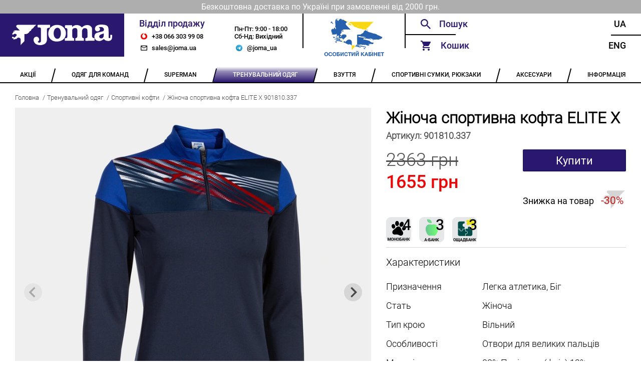

--- FILE ---
content_type: text/html; charset=utf-8
request_url: https://joma.ua/sweatshirt/901810-337/
body_size: 10117
content:





<!DOCTYPE html>
<html lang="en">
    <head>
        <meta charset="UTF-8" />
        <meta name="viewport" content="width=device-width, initial-scale=1.0" />
        <meta name="google-site-verification" content="egWBgmdmDExXQ8G4wV30ys8CRiy5tYbyL07pxfdsqcw" />

        
    <title>Спортивна кофта ELITE X 901810.337</title>
    <meta name="description" content="Купити жіночу спортивну бігову кофту Joma (світшот) для легкої атлетики. Колекція ELITE X 901810.337">


        <link rel="alternate" hreflang="uk" href="https://joma.ua/sweatshirt/901810-337/" />
        <link rel="alternate" hreflang="en" href="https://joma.ua/en/sweatshirt/901810-337/" />

        <link rel="apple-touch-icon" sizes="180x180" href="/static/core/desktop/assets/img/logo_180x180_v2_2.png" />
        <link rel="icon" type="image/png" sizes="64x64" href="/static/core/desktop/assets/img/logo_32x32_v2_2.png" />
        <link rel="shortcut icon" href="/static/core/desktop/assets/img/logo_16x16_v2_2.png" />

        
    <link rel="canonical" href="https://joma.ua/sweatshirt/901810-337/" />
    <link rel="stylesheet" href="/static/core/vendored/css/splide-default-4.1.4.min.css">


        <style>
            @font-face {
                font-family: Roboto;
                src: url('/static/core/fonts/roboto-regular.woff2') format('woff2'),
                     url('/static/core/fonts/roboto-regular.woff') format('woff');
                font-weight: normal;
                font-style: normal;
                font-display: swap;
            }

            @font-face {
                font-family: RobotoMedium;
                src: url('/static/core/fonts/roboto-medium.woff2') format('woff2'),
                     url('/static/core/fonts/roboto-medium.woff') format('woff');
                font-weight: normal;
                font-style: normal;
                font-display: swap;
            }

            @font-face {
                font-family: RobotoLight;
                src: url('/static/core/fonts/roboto-light.woff2') format('woff2'),
                     url('/static/core/fonts/roboto-light.woff') format('woff');
                font-weight: normal;
                font-style: normal;
                font-display: swap;
            }
        </style>

        <style type="text/css">
            .slider img {
              max-width: 100%;
              display: block;
              height: auto;
            }

            .custom-arrow {
                font-size: 18px;
            }
            .custom-arrow svg {
                font-size: 18px;
            }
            .custom-pagination{
                position: static;
                padding: 0px;
            }
            .custom-pagination-page.is-active {
                background: #000;
            }
        </style>

        <link rel="stylesheet" href="/static/CACHE/css/output.854277601419.css" type="text/css">

        <!-- Global site tag (gtag.js) - Google Analytics -->
        <script async src="https://www.googletagmanager.com/gtag/js?id=UA-172861485-1"></script>
        <script>
            window.dataLayer = window.dataLayer || [];
            function gtag(){dataLayer.push(arguments);}
            gtag('js', new Date());
            gtag('config', 'UA-172861485-1');
        </script>
    </head>
  <body>
    <div class="wrapper">
        
            <div class="header-info">
                <p class="header-info header-info__text">Безкоштовна доставка по Україні при замовленні від 2000 грн.</p>
            </div>
        
        <!-- ---------HEADER_V2--------- -->
      <header class="header-v2">
        <a href="/" class="header-v2__logo"></a>

        <div class="header-v2__sales">
          <div class="header-v2__sales-column">
            <div class="header-v2__sales-title">Відділ продажу</div>
              <a href="tel:+380663039908" class="header-v2__contact header-v2__contact_phone" title="phone">
                +38 066 303 99 08
              </a>
              <a href="mailto:sales@joma.ua" class="header-v2__contact header-v2__contact_mail" title="email">
                sales@joma.ua
              </a>
          </div>

          <div class="header-v2__sales-column">
            <div class="header-v2__sales-days">
              <div>Пн-Пт: 9:00 - 18:00</div>
              <div>Сб-Нд: Вихідний</div>
            </div>
            <a href="https://t.me/joma_ua" class="header-v2__contact header-v2__contact_mt header-v2__contact_telegram"
               title="telegram">
                @joma_ua
            </a>
          </div>
        </div>

        <div class="header-v2__admin">
            
                    <a href="" id="openLoginModal" class="footer__container-item-inner">
                        <img src="/static/core/desktop/assets/img/account_logo.png" height="80"
                            style="margin-left: auto;margin-right: auto;" alt="Особистий кабінет">
                    </a>
              
        </div>

        <div class="header__functionals">
          <div class="header__functionals-column">
            <div id="searchWidget" class="header__functionals-item header__functionals-item_search">
              <!-- header__functionals-item_search-show header__functionals-item_search-show-empty-->
              <input id="searchInput" type="text" placeholder="Пошук" />
              <i class="header__functionals-item-search-close"></i>
              <!-- SEARCH DROPDOWN -->
              <div id="searchAutocomplete" class="header__search-dropdown">

              </div>
            </div>

            <div id="functionalCart" class="header__functionals-item header__functionals-item_cart">
              Кошик
              <i id="cartSidebarBubble" class="items-in-cart-bubble items-in-cart-bubble_hidden">
                  0
              </i>
              <a class="open-cart" href="/checkout/"></a>
              <div id="sideCartInner" class="header__functionals-item_cart-inner">
                  


<input type="hidden" id="cartLen" value="0">


              </div>
              <div class="header__functionals-item_cart-empty">
                Кошик порожній
              </div>
            </div>

          </div>

          <div class="header__functionals-column">
            <a
              href="/sweatshirt/901810-337/"
              class="header__functionals-item header__functionals-item_right"
            >
              Ua
            </a>
            <a
              href="/en/sweatshirt/901810-337/"
              class="header__functionals-item header__functionals-item_right"
            >
              Eng
            </a>
          </div>

        </div>
      </header>
      <!-- ---------HEADER--------- -->

      <ul class="navbar">
        
            
                <li class="navbar__item ">
                    <a href="/Sale-P/" class="navbar__item-inner">
                        <span>АКЦІЇ</span>
                    </a>
                    <ul class="navbar__dropdown">
                        
                            
                        
                            
                        
                    </ul>
                </li>
            
        
            
                <li class="navbar__item ">
                    <a href="/teams-collection/" class="navbar__item-inner">
                        <span>ОДЯГ ДЛЯ КОМАНД</span>
                    </a>
                    <ul class="navbar__dropdown">
                        
                            
                                <li class="navbar__dropdown-item">
                                    <a href="/basket-2016-03-05-/" class="navbar__dropdown-item-inner">
                                        БАСКЕТБОЛ
                                    </a>
                                </li>
                            
                        
                            
                                <li class="navbar__dropdown-item">
                                    <a href="/volleyball/" class="navbar__dropdown-item-inner">
                                        ВОЛЕЙБОЛ
                                    </a>
                                </li>
                            
                        
                            
                                <li class="navbar__dropdown-item">
                                    <a href="/goal-keepers/" class="navbar__dropdown-item-inner">
                                        ВОРОТАРСЬКА ФОРМА
                                    </a>
                                </li>
                            
                        
                            
                                <li class="navbar__dropdown-item">
                                    <a href="/handball/" class="navbar__dropdown-item-inner">
                                        ГАНДБОЛ
                                    </a>
                                </li>
                            
                        
                            
                                <li class="navbar__dropdown-item">
                                    <a href="/running/" class="navbar__dropdown-item-inner">
                                        ЛЕГКА АТЛЕТИКА
                                    </a>
                                </li>
                            
                        
                            
                                <li class="navbar__dropdown-item">
                                    <a href="/rugby/" class="navbar__dropdown-item-inner">
                                        РЕГБІ
                                    </a>
                                </li>
                            
                        
                            
                                <li class="navbar__dropdown-item">
                                    <a href="/referee/" class="navbar__dropdown-item-inner">
                                        СУДДІВСЬКА ФОРМА
                                    </a>
                                </li>
                            
                        
                            
                                <li class="navbar__dropdown-item">
                                    <a href="/tennis/" class="navbar__dropdown-item-inner">
                                        ТЕНІС
                                    </a>
                                </li>
                            
                        
                            
                                <li class="navbar__dropdown-item">
                                    <a href="/football/" class="navbar__dropdown-item-inner">
                                        ФУТБОЛ
                                    </a>
                                </li>
                            
                        
                    </ul>
                </li>
            
        
            
                <li class="navbar__item ">
                    <a href="/superman/" class="navbar__item-inner">
                        <span>SUPERMAN</span>
                    </a>
                    <ul class="navbar__dropdown">
                        
                    </ul>
                </li>
            
        
            
                <li class="navbar__item navbar__item_active">
                    <a href="/training-equipment/" class="navbar__item-inner">
                        <span>ТРЕНУВАЛЬНИЙ ОДЯГ</span>
                    </a>
                    <ul class="navbar__dropdown">
                        
                            
                                <li class="navbar__dropdown-item">
                                    <a href="/rainjacket-windbreaker/" class="navbar__dropdown-item-inner">
                                        ВІТРОВКИ, ДОЩОВИКИ
                                    </a>
                                </li>
                            
                        
                            
                                <li class="navbar__dropdown-item">
                                    <a href="/winter-clothes/" class="navbar__dropdown-item-inner">
                                        ЗИМОВИЙ ОДЯГ
                                    </a>
                                </li>
                            
                        
                            
                                <li class="navbar__dropdown-item">
                                    <a href="/swimming/" class="navbar__dropdown-item-inner">
                                        ПЛАВАННЯ
                                    </a>
                                </li>
                            
                        
                            
                                <li class="navbar__dropdown-item">
                                    <a href="/tracksuit/" class="navbar__dropdown-item-inner">
                                        СПОРТИВНІ КОСТЮМИ
                                    </a>
                                </li>
                            
                        
                            
                                <li class="navbar__dropdown-item">
                                    <a href="/sweatshirt/" class="navbar__dropdown-item-inner">
                                        СПОРТИВНІ КОФТИ
                                    </a>
                                </li>
                            
                        
                            
                                <li class="navbar__dropdown-item">
                                    <a href="/brama-2016-03-05-/" class="navbar__dropdown-item-inner">
                                        ТЕРМОБІЛИЗНА
                                    </a>
                                </li>
                            
                        
                            
                                <li class="navbar__dropdown-item">
                                    <a href="/t-shirts-polo/" class="navbar__dropdown-item-inner">
                                        ФУТБОЛКИ, ПОЛО, ТОПИ
                                    </a>
                                </li>
                            
                        
                            
                                <li class="navbar__dropdown-item">
                                    <a href="/pants-shorts-leggings/" class="navbar__dropdown-item-inner">
                                        ШТАНИ, ШОРТИ, ЛЕГІНСИ
                                    </a>
                                </li>
                            
                        
                            
                                <li class="navbar__dropdown-item">
                                    <a href="/set/" class="navbar__dropdown-item-inner">
                                        КОМПЛЕКТИ
                                    </a>
                                </li>
                            
                        
                            
                                <li class="navbar__dropdown-item">
                                    <a href="/collections/" class="navbar__dropdown-item-inner">
                                        КОЛЕКЦІЇ
                                    </a>
                                </li>
                            
                        
                    </ul>
                </li>
            
        
            
                <li class="navbar__item ">
                    <a href="/shoes/" class="navbar__item-inner">
                        <span>ВЗУТТЯ</span>
                    </a>
                    <ul class="navbar__dropdown">
                        
                            
                        
                            
                        
                            
                        
                            
                        
                            
                        
                            
                        
                            
                        
                            
                        
                            
                        
                            
                        
                    </ul>
                </li>
            
        
            
                <li class="navbar__item ">
                    <a href="/bags/" class="navbar__item-inner">
                        <span>СПОРТИВНІ СУМКИ, РЮКЗАКИ</span>
                    </a>
                    <ul class="navbar__dropdown">
                        
                            
                                <li class="navbar__dropdown-item">
                                    <a href="/backpacks/" class="navbar__dropdown-item-inner">
                                        РЮКЗАКИ
                                    </a>
                                </li>
                            
                        
                            
                                <li class="navbar__dropdown-item">
                                    <a href="/bags_1/" class="navbar__dropdown-item-inner">
                                        СПОРТИВНІ СУМКИ
                                    </a>
                                </li>
                            
                        
                    </ul>
                </li>
            
        
            
                <li class="navbar__item ">
                    <a href="/accessories/" class="navbar__item-inner">
                        <span>АКСЕСУАРИ</span>
                    </a>
                    <ul class="navbar__dropdown">
                        
                            
                                <li class="navbar__dropdown-item">
                                    <a href="/a_hats/" class="navbar__dropdown-item-inner">
                                        ГОЛОВНІ УБОРИ
                                    </a>
                                </li>
                            
                        
                            
                                <li class="navbar__dropdown-item">
                                    <a href="/zahist/" class="navbar__dropdown-item-inner">
                                        ЗАХИСТ
                                    </a>
                                </li>
                            
                        
                            
                                <li class="navbar__dropdown-item">
                                    <a href="/training-bibs/" class="navbar__dropdown-item-inner">
                                        МАНІЖКИ
                                    </a>
                                </li>
                            
                        
                            
                                <li class="navbar__dropdown-item">
                                    <a href="/a_balls/" class="navbar__dropdown-item-inner">
                                        М&#x27;ЯЧІ
                                    </a>
                                </li>
                            
                        
                            
                                <li class="navbar__dropdown-item">
                                    <a href="/raketki/" class="navbar__dropdown-item-inner">
                                        РАКЕТКИ
                                    </a>
                                </li>
                            
                        
                            
                                <li class="navbar__dropdown-item">
                                    <a href="/Knee_socks/" class="navbar__dropdown-item-inner">
                                        ГЕТРИ
                                    </a>
                                </li>
                            
                        
                            
                                <li class="navbar__dropdown-item">
                                    <a href="/shkarpetki/" class="navbar__dropdown-item-inner">
                                        ШКАРПЕТКИ
                                    </a>
                                </li>
                            
                        
                            
                                <li class="navbar__dropdown-item">
                                    <a href="/a_other/" class="navbar__dropdown-item-inner">
                                        ІНШЕ
                                    </a>
                                </li>
                            
                        
                            
                                <li class="navbar__dropdown-item">
                                    <a href="/gift/" class="navbar__dropdown-item-inner">
                                        ПОДАРУНКОВІ СЕРТИФІКАТИ
                                    </a>
                                </li>
                            
                        
                    </ul>
                </li>
            
        

        <li class="navbar__item">
          <a href="/info/" class="navbar__item-inner">
            <span>ІНФОРМАЦІЯ</span>
          </a>
            <ul class="navbar__dropdown">
                <li class="navbar__dropdown-item">
                    <a href="/team_kit/" class="navbar__dropdown-item-inner">
                        КОНСТРУКТОР ФОРМИ
                    </a>
                </li>
                <li class="navbar__dropdown-item">
                    <a href="/wear_info/" class="navbar__dropdown-item-inner">
                        ЯК ПІДІБРАТИ РОЗМІР
                    </a>
                </li>
                
                    <li class="navbar__dropdown-item">
                        <a href="/info/contacts/" class="navbar__dropdown-item-inner">
                            КОНТАКТИ
                        </a>
                    </li>
                
                    <li class="navbar__dropdown-item">
                        <a href="/info/returns/" class="navbar__dropdown-item-inner">
                            ГАРАНТІЇ ТА ПОВЕРНЕННЯ
                        </a>
                    </li>
                
                    <li class="navbar__dropdown-item">
                        <a href="/info/Discount/" class="navbar__dropdown-item-inner">
                            ДИСКОНТНА ПРОГРАМА
                        </a>
                    </li>
                
                    <li class="navbar__dropdown-item">
                        <a href="/info/delivery/" class="navbar__dropdown-item-inner">
                            ОПЛАТА / ДОСТАВКА
                        </a>
                    </li>
                
                    <li class="navbar__dropdown-item">
                        <a href="/info/catalog/" class="navbar__dropdown-item-inner">
                            КАТАЛОГИ
                        </a>
                    </li>
                
                    <li class="navbar__dropdown-item">
                        <a href="/info/catalogs_archive/" class="navbar__dropdown-item-inner">
                            АРХІВ КАТАЛОГІВ
                        </a>
                    </li>
                
                    <li class="navbar__dropdown-item">
                        <a href="/info/about/" class="navbar__dropdown-item-inner">
                            ПРО КОМПАНІЮ
                        </a>
                    </li>
                
            </ul>
        </li>
      </ul>
      <!-- ---------NAVBAR--------- -->
      
    <div class="bread-crumbs">
        <a href="/" class='bread-crumbs__item'>Головна</a>
        
            <a href="/training-equipment/" class='bread-crumbs__item'>Тренувальний одяг</a>
        
            <a href="/sweatshirt/" class='bread-crumbs__item'>Спортивні кофти</a>
        
        <a href="#" class='bread-crumbs__item'>Жіноча спортивна кофта ELITE X 901810.337</a>
    </div>

      <main class="main-content">
        
<div class="product">
    <div class="product__column product__column_left">
        <div class="slider">
            <span class="slider__view slider__view_360"></span>

            <div class="splide" role="group">
                <div class="splide__track">
                    <ul class="splide__list">
                        <li class="splide__slide">
                            <div>
                                <img src="/media/cache/1a/e8/1ae874fc786e3edd47eeab777414f6fc.webp"
                                    width="800" height="800"
                                    alt="">
                            </div>
                        </li>
                        
                            <li class="splide__slide">
                                <div>
                                    <img src="/media/cache/67/b1/67b1e7a602a5391f9204dd058476a183.webp"
                                         width="800" height="800"
                                         alt="">
                                </div>
                            </li>
                        
                            <li class="splide__slide">
                                <div>
                                    <img src="/media/cache/a5/a3/a5a327dd9f254b90c4096ce07e14ea8c.webp"
                                         width="800" height="800"
                                         alt="">
                                </div>
                            </li>
                        
                            <li class="splide__slide">
                                <div>
                                    <img src="/media/cache/63/46/63461dc3b304cd6d0751dac6b6f07896.webp"
                                         width="800" height="800"
                                         alt="">
                                </div>
                            </li>
                        
                            <li class="splide__slide">
                                <div>
                                    <img src="/media/cache/3b/ba/3bba153f094155f285583e0be935992f.webp"
                                         width="800" height="800"
                                         alt="">
                                </div>
                            </li>
                        
                    </ul>
              </div>
            </div>

        </div>

        

        <div class="product__description">
            <p>Жіночий&nbsp;світшот на півзастібці. Модель спеціально для бігу. Цей світшот створено, щоб вам було комфортно бігати та не застудитися в прохолодні дні. Завдяки дихаючому та еластичному матеріалу ви зможете бігати, не турбуючись про вологість, і з чудовою свободою рухів. Світшот має застібку-блискавку, захищену шматком тканини, високу&nbsp;горловину для захисту від холоду та внутрішні шви для запобігання натиранню. Еластичні манжети та отвір спеціально для великого пальця забезпечують більш зручну посадку та кращу ізоляцію від холоду. Крім того, він має невеликі отвори з боків для оптимізації свободи рухів. Це дозволяє бігунам робити довші кроки. Безшовний дизайн з боків і плечей.</p>

<p>Виготовлений з м&rsquo;якого, теплого та еластичного флісу, який додає додатковий захист при зниженні температури. Крім того, ця тканина пропускає повітря, тож вам не доведеться хвилюватися про піт, ви залишатиметеся сухими протягом усієї пробіжки.</p>

<p>Має інноваційний дизайн із елементами контрастного кольору на плечах, які додають нотку стилю одягу. Він також включає різнокольоровий сублімаційний дизайн на грудях, який додає сучасний відтінок і створює неперевершений оптичний ефект. Трафаретний друк логотипу Joma.</p>
        </div>

        
    </div>
    <div class="product__column product__column_right">
        <h3 class="product__title">
            Жіноча спортивна кофта ELITE X
        </h3>
        <h4 class="product__code">
            Артикул: <span class="product__code-number">901810.337</span>
        </h4>
        <div class="product__price">
            
                <div class="product__price-item product__price-item_number
                    
                        
                            product__price-item_sale
                        
                    ">
                    2363 грн
                    
                        
                            <span class="product__sale">1655 грн</span>
                        
                    
                </div>
            
            
                
                    <button id="addToCart"
                       data-product-id="10085" data-cart-property-id="539034"
                       class="product__price-item product__price-item_buy">Купити</button>
                
            
        </div>

        
            
                <span class="product__discount-icon">
                    Знижка на товар
                    <span class="product__discount-percent">
                        -30%
                    </span>
                </span>
            
        

        <div class="product__part-pay">
            <img src="/static/core/desktop/assets/pay/mono.png"
                 alt="Покупка частинами monobank Joma.ua"
                 title="Покупка частинами monobank Joma.ua">



            <img src="/static/core/desktop/assets/pay/abank.png"
                 alt="А-Банк. Плати частями"
                 title="А-Банк. Плати частями">
            <img src="/static/core/desktop/assets/pay/obank.png"
                 alt="ОЩАДБАНК: Виплати частинами"
                 title="ОЩАДБАНК: Виплати частинами">
        </div>

        <div class="product__characteristics">
            <p class='product__characteristics-title'>Характеристики</p>
            
                <div class="product__characteristic">
                    <div class="product__characteristic-name">Призначення</div>
                    <div class="product__characteristic-value">Легка атлетика, Біг</div>
                </div>
            
                <div class="product__characteristic">
                    <div class="product__characteristic-name">Стать</div>
                    <div class="product__characteristic-value">Жіноча</div>
                </div>
            
                <div class="product__characteristic">
                    <div class="product__characteristic-name">Тип крою</div>
                    <div class="product__characteristic-value">Вільний</div>
                </div>
            
                <div class="product__characteristic">
                    <div class="product__characteristic-name">Особливості</div>
                    <div class="product__characteristic-value">Отвори для великих пальців</div>
                </div>
            
                <div class="product__characteristic">
                    <div class="product__characteristic-name">Матеріал</div>
                    <div class="product__characteristic-value">88% Поліестер (фліс) 12% Спандекс</div>
                </div>
            
                <div class="product__characteristic">
                    <div class="product__characteristic-name">Колекція</div>
                    <div class="product__characteristic-value">ELITE X</div>
                </div>
            

            
            
        </div>

        

        
            <div class="product__spanish-sizes">
                <div class="product__spanish-sizes-title">
                    Розміри на іспанському складі
                </div>
                <div class="product__sizes">
                    
                        
                            <a href="" data-cart-property-id="539034" class="product__size product__size_es product__size_yellow">14 (XS)</a>
                        
                    
                        
                            <a href="" data-cart-property-id="493945" class="product__size product__size_es">S</a>
                        
                    
                        
                            <a href="" data-cart-property-id="493944" class="product__size product__size_es">M</a>
                        
                    
                        
                            <a href="" data-cart-property-id="493943" class="product__size product__size_es">L</a>
                        
                    


                </div>
            </div>

            <p class='product__order-from-far-explained product__order-from-far-explained_yellow'>
                При замовленні з іспанського складу доставка складає від 14 до 21 днів
            </p>
        

        

        <div class="product__available">
            <div class="product__available-title">Наявність</div>
            <div class="product__available-status product__available-status_enable">
                <div class="product__available-status-enabled">
                    Є в наявності
                </div>
                <div class="product__available-status-disabled">
                    
                        Очікується поставка
                    
                </div>

            </div>
        </div>
        



        
            <p class="product__colors-title">Інші кольори</p>
            <div class="product__colors">
                
                    <div class="product__color">
                        <a href="/sweatshirt/901810-011/">
                           <img src='/media/cache/10/83/10834d9ddc74be8c73802520ba1b8b08.webp'
                                width="179" height="179"
                                alt="">
                        </a>
                        <p class='product__color-name'>
                            <a href="/sweatshirt/901810-011/">Жіноча спортивна кофта ELITE X 901810.011</a>
                        </p>
                    </div>
                
                    <div class="product__color">
                        <a href="/sweatshirt/901810-047/">
                           <img src='/media/cache/f6/ba/f6ba9a03550c65eae3e408af5cacdb21.webp'
                                width="179" height="179"
                                alt="">
                        </a>
                        <p class='product__color-name'>
                            <a href="/sweatshirt/901810-047/">Жіноча спортивна кофта ELITE X 901810.047</a>
                        </p>
                    </div>
                
                    <div class="product__color">
                        <a href="/sweatshirt/901810-615/">
                           <img src='/media/cache/78/49/78498061f112cd7af420cdf2bedac2c5.webp'
                                width="179" height="179"
                                alt="">
                        </a>
                        <p class='product__color-name'>
                            <a href="/sweatshirt/901810-615/">Жіноча спортивна кофта ELITE X 901810.615</a>
                        </p>
                    </div>
                
                    <div class="product__color">
                        <a href="/sweatshirt/901810-722/">
                           <img src='/media/cache/87/d8/87d84b4bcc52e62d38fcc90cd2c82e64.webp'
                                width="179" height="179"
                                alt="">
                        </a>
                        <p class='product__color-name'>
                            <a href="/sweatshirt/901810-722/">Жіноча спортивна кофта ELITE X 901810.722</a>
                        </p>
                    </div>
                
                    <div class="product__color">
                        <a href="/sweatshirt/901810-700/">
                           <img src='/media/cache/10/5a/105a1c37d2c7377b06acdfe0ace0b7e4.webp'
                                width="179" height="179"
                                alt="">
                        </a>
                        <p class='product__color-name'>
                            <a href="/sweatshirt/901810-700/">Жіноча спортивна кофта ELITE X 901810.700</a>
                        </p>
                    </div>
                
            </div>
        

    </div>
</div>


        
            <!-- LOGIN MODAL -->
            <div id="loginModal" class="modal modal_login">
                <div id="loginModalContent">
                    <form id="loginForm" class="modal__login modal__login_error">
                        <h2 class="modal__header">Вхід</h2>
                        <a href='' class='modal__close'></a>
                        <input type="text" name="email" id="loginFormUsername" class="modal__login-email overflow-dots" placeholder="Email">
                        <div class="modal__login-pwd">
                            <input type="checkbox" id='login_checkbox' class="default_checkbox">
                            <input type="password" name="password" id="loginFormPassword" class="modal__login-pwd-inner overflow-dots" placeholder="Пароль">
                            <label for="login_checkbox" class="modal__login-pwd-show"></label>
                            <span id="loginFormError" class='modal__login-error'></span>
                        </div>
                        <a href='#' id="loginSubmit" class="modal__btn modal__btn_login">Увійти</a>
    

                        <p class="modal__social-text">Або</p>
                        <a href="/oauth/login/google-oauth2/" class="modal__btn modal__btn_social-login">
                           Увійти за допомогою Google
                        </a>

                        <div class="modal__footer">
                            <a href="" id="openPwdRecoveryModal" class="modal__footer-item modal__footer-item_login">
                                Забули пароль?
                            </a>
                            <a class="modal__footer-item modal__footer-item_login modal__footer-item_active">
                                Немає облікового запису?
                            </a>
                            <a href="" id="openRegistrationModal" class="modal__footer-item modal__footer-item_login">
                                Зареєструватися
                            </a>
                        </div>
                    </form>
                </div>
            </div>

            <!-- PWD RECOVERY ERROR MODAL -->
            <div id="pwdRecoveryModal" class="modal">
                <div id="pwdRecoveryModalInner" class="modal__pwd-recovery">
                    <h2 class="modal__header">Відновлення пароля</h2>
                    <a href='' class='modal__close'></a>
                    <h3 class="modal__pwd-recovery-header">
                        Для відновлення пароля вкажіть адресу Вашої електронної пошти
                    </h3>
                    <div class="modal__pwd-recovery-inner">
                        <input id="pwdRecoveryFormEmail" type="email" class="modal__pwd-recovery-email overflow-dots" placeholder="Вкажіть Ваш E-mail">
                        <span class='modal__pwd-recovery-error'>Користувача з вказаним E-mail не існує</span>
                    </div>
                    <a href='' id="pwdRecoveryButton" class="modal__btn modal__btn_pwd-rec">Надіслати</a>
                </div>
            </div>

            <!-- PWD RECOVERY MODAL -->
            <div id="pwdRecoverySuccessModal" class="modal">
                <div class="modal__pwd-recovery-success">
                    <h2 class="modal__header">Відновлення пароля</h2>
                    <a href='' class='modal__close'></a>
                    <h3 class="modal__pwd-recovery-success-title">
                        На вказаний E-mail були відправлені інструкції по відновленню пароля
                    </h3>
                </div>
            </div>

            <!-- REGISTER MODAL -->
            <div id="registrationModal" class="modal">
                <form id="registrationForm" class="modal__register">
                    <h2 class="modal__header">Реєстрація</h2>
                    <a href='' class='modal__close'></a>
                    <input id="registrationFormName" type="text" class="modal__register-name overflow-dots" placeholder="Ім’я" required>
                    <input id="registrationFormEmail" type="text" class="modal__register-email overflow-dots" placeholder="Email" required>
                    <div class="modal__register-pwd">
                        <input type="checkbox" id='register_checkbox' class="default_checkbox">
                        <input id="registrationFormPassword" type="password" class="modal__register-pwd-inner overflow-dots" placeholder="Пароль" required>
                        <label for="register_checkbox" class="modal__register-pwd-show"></label>
                        <span id="registrationFormError" class="modal__register-error"></span>
                    </div>
                    <a href='#' id="registrationSubmit" class="modal__btn modal__register-button">Зареєструватися</a>
                    <div class="modal__footer modal__register-footer">
                        <span class="modal__footer-item modal__footer-item_active">
                            Вже є аккаунт?
                        </span>
                        <a href="" id="registrationLogin" class="modal__footer-item">
                            Увійти
                        </a>
                    </div>
                </form>
            </div>
        

        <!-- FEEDBACK MODAL -->
        <div class="modal">
                <div class="modal__feedback">
                    <h2 class="modal__header">Зворотний зв’язок</h2>
                    <a href='' class='modal__close'></a>
                    <input type="text" class='modal__feedback-email' placeholder='Вкажіть Ваш E-mail'>
                    <div class="modal__feedback-msg">
                        <h3 class="modal__feedback-msg-title">Текст повідомлення</h3>
                        <textarea class='modal__feedback-msg-text'></textarea>
                    </div>
                    <a href='' class="modal__btn modal__feedback-btn">Надіслати</a>
                </div>
            </div>

        <!-- CART MODAL -->
        <div class="cart-modal" id="cartModal">

          <div class="cart-modal-header">Кошик</div>
          <div class="cart-modal__close"></div>
          <div class="cart-container">
            <div id="cartModalInner" class="cart-wraper cart-wraper_scroll">
                




<div class="cart-container__promo">
    <span>
        <input class="cartDiscountCert" type="text" placeholder="Знижка за сертифікатом?"
        value="">

        
            
                <i class="cart-container__promo-decline cart-container__promo-decline_default"></i>
                <i class="cart-container__promo-confirm cart-container__promo-confirm_blue"></i>
            
        
    </span>
    <div class="cart-container__promo-message">
        
            
        
    </div>
</div>

            </div>
          </div>
          <div class="cart-total ">
              <span class="price">Разом: 0 грн</span>
              <span class="discount">Разом: 0 грн</span>
          </div>

          <div class="cart-bottom">
            <a href="" class="cart-bottom__continue">Продовжити покупки</a>
            <a href="/checkout/" class="cart-bottom__checkout">Оформити замовлення</a>
          </div>

        </div>
        <!-- ---------MODALS--------- -->
      </main>
      <!-- ----------MAIN---------- -->
      <footer class="footer">
        <ul class="footer__container">
          <li class="footer__container-item">
            <a href="/team_kit/" class="footer__container-item-inner
                ">
                Конструктор форми
            </a>
          </li>
          <li class="footer__container-item">
            <a href="/wear_info/" class="footer__container-item-inner
                ">
                Як підібрати розмір
            </a>
          </li>
          <li class="footer__container-item footer__container-item_phone"></li>
          <li class="footer__container-item">
            <a href="/info/delivery/" class="footer__container-item-inner">
                Оплата / Доставка
            </a>
          </li>
          <li class="footer__container-item">
              
                    <a href="" id="openLoginModal2" class="footer__container-item-inner">
                        Особистий кабінет
                    </a>
              
          </li>
        </ul>
      </footer>
      <!-- ---------FOOTER--------- -->
    </div>
    <script src="/static/core/vendored/js/jquery-3.6.0.min.js"></script>
    <script>
        let csrf_token = 'ekqAbha6oLzIdWnynY0WporHNsQJt4y6szENZcSiP8MhmehSN2a352elMnvq9NU6';
        let cart_put_url = "/cart/add/";
        let cart_remove_url = "/cart/remove/";
        let cart_add_discount= "/cart/add_discount/";
        let cart_remove_discount= "/cart/remove_discount/";
        let set_order_attribute = "/order/set_attribute/";
        let autocomplete_url = '/search/autocomplete/';
        let search_url = '/search/';
        let team_kit_url = '/team_kit/';
        let login_url = '/login/';
        let personal_cabinet_url = '/personal_cabinet/';
        let register_user_url = '/register_user/';
        let restore_password_url = '/restore_password/';
    </script>
	<script src="/static/CACHE/js/output.bb161503bcb4.js"></script>

    
    <script src="/static/core/vendored/js/splide-4.1.4.min.js"></script>
    <script>
        $(document).ready(function () {
            let showArrows = true;
            let splide = new Splide('.splide', {
                arrows: showArrows,
                classes: {
                    arrows: 'splide__arrows',
                    arrow : 'splide__arrow custom-arrow',
                    prev  : 'splide__arrow--prev',
                    next  : 'splide__arrow--next',
                    pagination: 'splide__pagination custom-pagination',
		            page : 'splide__pagination__page custom-pagination-page',
                },
            });
            splide.mount();

            function clearSizeChoice() {
                $('.product__size_active').removeClass('product__size_active');
                $('.product__size_yellow').removeClass('product__size_yellow');
                $('.product__size_red').removeClass('product__size_red');
            }

            $('.product__size').on('click', function (event) {
                event.preventDefault();
                let cart_property_id = $(this).data("cart-property-id");

                clearSizeChoice();
                $(this).addClass('product__size_active');

                $('#addToCart').data("cart-property-id", cart_property_id);
            });

            $('.product__size_es').on('click', function (event) {
                event.preventDefault();
                let cart_property_id = $(this).data("cart-property-id");

                clearSizeChoice();
                $(this).addClass('product__size_yellow');

                $('#addToCart').data("cart-property-id", cart_property_id);
            });

            $('.product__size_preorder').on('click', function (event) {
                event.preventDefault();
                let cart_property_id = $(this).data("cart-property-id");

                clearSizeChoice();
                $(this).addClass('product__size_red');

                $('#addToCart').data("cart-property-id", cart_property_id);
            });

        });
    </script>


  </body>
</html>


--- FILE ---
content_type: text/css
request_url: https://joma.ua/static/CACHE/css/output.854277601419.css
body_size: 47893
content:
@keyframes rotate{0%{transform:translateY(-50%) rotate(0deg)}100%{transform:translateY(-50%) rotate(180deg)}}.header{max-height:150px;height:150px;height:10.41667vw;width:100%;display:flex;font-family:RobotoMedium}@media (max-width:1020px){.header{height:calc(150px * 1020 / 1440)}}@media (min-width:1440px){.header{height:150px}}.header__logo{width:28%;height:100%;background-image:url("data:image/svg+xml;charset=US-ASCII,%3Csvg%20xmlns%3D%22http%3A//www.w3.org/2000/svg%22%20viewBox%3D%220%200%20636.58%20130.49%22%3E%3Cdefs%3E%3Cstyle%3E.cls-1%7Bfill%3A%23fff%3B%7D%3C/style%3E%3C/defs%3E%3Ctitle%3ELogo%20v6%3C/title%3E%3Cg%20id%3D%22Layer_2%22%20data-name%3D%22Layer%202%22%3E%3Cg%20id%3D%22Layer_1-2%22%20data-name%3D%22Layer%201%22%3E%3Cg%20id%3D%22Logo_v6%22%20data-name%3D%22Logo%20v6%22%3E%3Cpath%20class%3D%22cls-1%22%20d%3D%22M402.63%2C87.08c9.9-2.33%2C12.63-5.7%2C12.68-15.54q.1-17.49%2C0-35c-.07-10.82-6.4-16-17.14-14.24-11.44%2C1.89-15.59%2C6.65-15.55%2C18.19%2C0%2C11.2%2C0%2C22.41.46%2C33.59.35%2C8.88%2C2.64%2C11.11%2C11.55%2C12.88v15.76c-1.14.07-2.25.19-3.36.19-17.33%2C0-34.65-.07-52%2C.08-3.16%2C0-4-1-3.8-4%2C.24-3.9.06-7.83.06-12%2C2.94-.28%2C5.68-.33%2C8.34-.84%2C5.11-1%2C7.46-3.36%2C7.51-8.42q.25-23.72%2C0-47.45c-.06-5.39-2.71-7.39-8.64-7.67-6.3-.29-6.32-.29-6.28-6.6%2C0-3%2C.16-6%2C.16-9%2C0-1.84.68-2.69%2C2.66-2.68q20.26.08%2C40.53%2C0c2%2C0%2C2.58.9%2C2.51%2C2.75-.1%2C2.49%2C0%2C5%2C0%2C8.3%2C1.75-1.6%2C2.87-2.68%2C4-3.69C400.49-.44%2C425.37.21%2C439%2C13.13c1.62%2C1.54%2C3.09%2C4.16%2C4.85%2C4.35%2C1.55.17%2C3.38-2.36%2C5.11-3.67%2C8.9-6.72%2C18.74-11%2C30.06-10.74a33.39%2C33.39%2C0%2C0%2C1%2C23.87%2C10.22%2C18.68%2C18.68%2C0%2C0%2C1%2C5.66%2C13.37c.08%2C14.55%2C0%2C29.1.05%2C43.64a29.6%2C29.6%2C0%2C0%2C0%2C.39%2C5.16C510.11%2C82.08%2C514%2C85.55%2C520.71%2C86c1%2C.08%2C2.06%2C0%2C3.71%2C0%2C0%2C5.32.08%2C10.46-.14%2C15.58%2C0%2C.48-1.93%2C1.26-3%2C1.27-8.31.15-16.62.16-24.94.18-8.89%2C0-17.78%2C0-26.67.11-2.63%2C0-3.42-.83-3.31-3.38.17-4.24%2C0-8.49%2C0-12.66%2C13.82-2.31%2C14-7.15%2C13.8-17.23-.18-10.73%2C0-21.5-1-32.16s-3.71-13-13-14.58a17.05%2C17.05%2C0%2C0%2C0-18.83%2C9.74%2C21.73%2C21.73%2C0%2C0%2C0-2.34%2C8.57c-.25%2C11-.16%2C21.94%2C0%2C32.91.11%2C8.09%2C1.66%2C9.74%2C9.55%2C11.82a3.48%2C3.48%2C0%2C0%2C1%2C2%2C2.55c.21%2C3.91.05%2C7.84.11%2C11.77%2C0%2C1.77-.69%2C2.43-2.46%2C2.44-16.4%2C0-32.79.12-49.19.06a3.17%2C3.17%2C0%2C0%2C1-2.34-2C402.53%2C96.46%2C402.63%2C91.85%2C402.63%2C87.08Z%22/%3E%3Cpath%20class%3D%22cls-1%22%20d%3D%22M153.41%2C2.11l-13.6%2C12.64c-.33%2C3-11.08%2C13.64-15.62%2C14.06-.48%2C7-7%2C13.61-12.75%2C14-1.1%2C2.48-1.58%2C4.92-3%2C6.55C103%2C55.66%2C96.24%2C59.81%2C87.59%2C60.14c-2.76.1-5.52.37-8.86.61v4.1c0%2C12.35-.16%2C24.7.06%2C37.05.07%2C4.57-2.9%2C6.69-5.75%2C9.16a22.56%2C22.56%2C0%2C0%2C0-2.1%2C2.16c-.29.34-.34.91-.66%2C1.2-2.58%2C2.33-5.38%2C4.46-7.78%2C7s-4.54%2C5.52-6.78%2C8.31l-1-.47c0-1.21%2C0-2.42%2C0-3.63.05-9.69.05-19.39.18-29.08.07-5.69-2.34-9.9-7.46-12.19a13.93%2C13.93%2C0%2C0%2C0-15%2C1.91c-2.8%2C2.18-5.27%2C4.79-8%2C7.33l-4.75-3.35a35%2C35%2C0%2C0%2C1-2.81%2C2.56A11%2C11%2C0%2C0%2C1%2C13.1%2C95c-1.29.27-3.49%2C0-4-.75s.31-2.73.6-4.44c-3-3.78-3-3.78-8-1.81-2.82-3.32-2.14-8.77%2C1.64-10.49%2C1.21-.55%2C3.34.06%2C4.66.83a60.44%2C60.44%2C0%2C0%2C1%2C6.53%2C5c4.38-4%2C8.82-7.7%2C12.77-11.86S30.24%2C63%2C25%2C60.37A14.85%2C14.85%2C0%2C0%2C0%2C6.6%2C64.72C.12%2C62.48-.56%2C59.49%2C4.08%2C54.63c1.08-1.13%2C1.27-3.08%2C2.29-4.3%2C1.21-1.45%2C2.71-3.16%2C4.39-3.63%2C4.61-1.29%2C4.71-1.11%2C4.22-6.59l-8%2C6.61-.79-.58a32.39%2C32.39%2C0%2C0%2C1%2C2.68-3.9c3.67-4%2C8.36-5.47%2C13.68-5.36%2C6.81.15%2C13.61.23%2C20.42.33%2C1.8%2C0%2C3.59%2C0%2C6.4%2C0-1.49-1.62-2.25-2.53-3.1-3.37C41%2C28.75%2C35.82%2C23.69%2C30.67%2C18.56c-2.88-2.87-5.19-6.1-3.66-10.45s5.21-5.57%2C9.23-6.25a14%2C14%2C0%2C0%2C1%2C2.42-.18q56.27%2C0%2C112.54.11A22.23%2C22.23%2C0%2C0%2C1%2C153.41%2C2.11Z%22/%3E%3Cpath%20class%3D%22cls-1%22%20d%3D%22M624.69%2C65.16a56.11%2C56.11%2C0%2C0%2C0%2C7.19-.06c3.52-.48%2C4.85%2C1%2C4.68%2C4.33-.26%2C5.3-.07%2C10.64-.73%2C15.88-1.39%2C11-10%2C18.1-21.92%2C18.74s-22.16-2.5-29.74-12.1c-4%2C2.52-7.64%2C4.92-11.38%2C7.18-10%2C6-20.59%2C6.34-31.42%2C3.13-9.59-2.84-16.79-12.71-17.43-23.23-.76-12.41%2C4.09-22.33%2C14.51-26.19%2C8.68-3.22%2C18-4.72%2C27-7%2C3.36-.84%2C6.77-1.5%2C10-2.57%2C9.12-3%2C12-12%2C6.33-19.89-3.19-4.48-7.52-7.22-13.05-7.46-5.28-.23-10.57%2C0-15.85%2C0l-.31%2C1.24A11.16%2C11.16%2C0%2C0%2C0%2C554%2C18.59c7.62%2C5.81%2C7.53%2C15.9-.36%2C21.35-5.89%2C4.08-12.46%2C4.62-18.7%2C1.42a14.6%2C14.6%2C0%2C0%2C1-6.36-7.25c-4-10.33.37-21.53%2C9.86-27.28C545.33%2C2.66%2C553%2C.86%2C560.83.3a106.15%2C106.15%2C0%2C0%2C1%2C29.95%2C1.92c14.7%2C3.18%2C20.44%2C9.27%2C22.27%2C24.21a160.31%2C160.31%2C0%2C0%2C1%2C1%2C17.25c.15%2C12.12%2C0%2C24.25.06%2C36.37%2C0%2C4.19%2C1.71%2C6%2C5.38%2C6.07%2C3.5.06%2C5.13-1.43%2C5.17-5C624.74%2C76%2C624.69%2C70.82%2C624.69%2C65.16ZM583.36%2C57.7l-1.3-.84c-5.82%2C2.07-11.71%2C3.94-17.42%2C6.28a23.11%2C23.11%2C0%2C0%2C0-6.85%2C4.58c-6.17%2C5.82-4.33%2C15.3%2C3.46%2C18.72%2C8.29%2C3.64%2C18.87-1.36%2C20.89-10.66C583.4%2C69.94%2C583%2C63.74%2C583.36%2C57.7Z%22/%3E%3Cpath%20class%3D%22cls-1%22%20d%3D%22M184%2C65.69c0-12.12%2C0-24.24%2C0-36.36%2C0-7.23-2.75-10.24-10.06-10.89-2.86-.25-5.76-.25-8.65-.22-2.07%2C0-2.88-.8-2.82-2.89.11-3.57.12-7.15%2C0-10.73-.07-2.15.87-2.81%2C2.89-2.81q37%2C.06%2C74.11%2C0c2.14%2C0%2C2.84.89%2C2.8%2C2.91q-.11%2C6.24%2C0%2C12.47c0%2C1.87-.66%2C2.62-2.6%2C2.76a63.38%2C63.38%2C0%2C0%2C0-8.89%2C1.24c-6.86%2C1.48-9.06%2C4.26-9%2C11.36.11%2C19.85.38%2C39.71.36%2C59.56a53.63%2C53.63%2C0%2C0%2C1-1.62%2C13c-2.81%2C11-10.28%2C17.87-20.64%2C21.61a59.71%2C59.71%2C0%2C0%2C1-40.38.55c-11-3.74-23.95-15.15-22.31-32.91%2C1.16-12.59%2C10.9-17.48%2C20-17.11s16.42%2C10.49%2C15.17%2C20.19a13.29%2C13.29%2C0%2C0%2C1-6.51%2C9.74c-2.75%2C1.75-2.76%2C3.37.13%2C5.27a12.12%2C12.12%2C0%2C0%2C0%2C12.22.88c4-1.82%2C5.69-5.32%2C5.76-9.51.12-7.85%2C0-15.7%2C0-23.55Z%22/%3E%3Cpath%20class%3D%22cls-1%22%20d%3D%22M285%2C107.86c-13.68-.43-26.6-3.06-37.2-12.13-15.83-13.55-20.18-31.16-16.08-51%2C5.16-24.93%2C26.12-41.88%2C51.58-42.6%2C16.61-.46%2C31.77%2C3.32%2C43.66%2C15.45%2C14.64%2C14.93%2C18.85%2C33.11%2C13.36%2C53-5.37%2C19.5-19.13%2C30.73-38.58%2C35.06C296.27%2C106.88%2C290.59%2C107.16%2C285%2C107.86Zm25.72-52.34c-.07-8.71-1.3-16.64-5.25-23.92-2.67-4.92-6.34-8.81-11.94-10.37-8.94-2.49-18.09%2C1.78-23.36%2C11.23-5.93%2C10.66-6.87%2C22.11-4.54%2C33.91%2C1.34%2C6.79%2C4%2C13%2C8.93%2C18%2C7.36%2C7.47%2C21.91%2C9.66%2C29.54-3.21C308.9%2C73.08%2C310.49%2C64.22%2C310.72%2C55.52Z%22/%3E%3C/g%3E%3C/g%3E%3C/g%3E%3C/svg%3E");background-position:center;background-size:89.5%;background-repeat:no-repeat;background-color:#2a176e}.header__contacts{width:32.6%;height:100%;display:flex}.header__contacts-column{width:100%;text-align:center;display:flex;flex-direction:column}.header__contacts-column a{color:#000}.header__contacts-column:nth-child(2) .header__contacts-item_title,.header__contacts-column:nth-child(2) .header__contacts-item_phone{border-left:2px solid #000;border-right:2px solid #000}.header__contacts-item{flex-grow:1;display:flex;align-items:center;position:relative;font-size:22px;font-size:1.52778vw;font-family:Roboto;padding-left:2rem}@media (max-width:1020px){.header__contacts-item{font-size:calc(22px * 1020 / 1440)}}@media (min-width:1440px){.header__contacts-item{font-size:22px}}.header__contacts-item_phone:before,.header__contacts-item_email:before,.header__contacts-item_skype:before{content:'';width:1rem;height:1rem;left:0;transform:translateX(50%);position:absolute;background-size:85%;background-position:center;background-repeat:no-repeat;background-size:contain}.header__contacts-item_phone{font-size:22px;font-size:1.52778vw}@media (max-width:1020px){.header__contacts-item_phone{font-size:calc(22px * 1020 / 1440)}}@media (min-width:1440px){.header__contacts-item_phone{font-size:22px}}.header__contacts-item_phone:before{background-image:url("data:image/svg+xml;charset=US-ASCII,%3Csvg%20width%3D%2230%22%20height%3D%2229%22%20viewBox%3D%220%200%2030%2029%22%20fill%3D%22none%22%20xmlns%3D%22http%3A//www.w3.org/2000/svg%22%3E%0A%3Cpath%20d%3D%22M20.192%200.968691C20.0073%200.97971%2019.8232%200.995368%2019.6386%201.00059C18.3147%201.0387%2017.0028%201.26518%2015.7417%201.67329C14.2352%202.15805%2012.8258%202.90829%2011.5791%203.88917C10.2058%204.95514%209.0646%206.29447%208.2265%207.82392C7.44643%209.23853%206.9641%2010.8001%206.80962%2012.4111C6.66063%2013.9496%206.83608%2015.4458%207.39351%2016.8857C7.84318%2018.0382%208.54543%2019.0732%209.44778%2019.9135C10.6059%2021.0107%2012.0607%2021.7372%2013.6282%2022.0012C15.0572%2022.2517%2016.4591%2022.0557%2017.792%2021.5089C18.7871%2021.1053%2019.6813%2020.4849%2020.4106%2019.692C21.2869%2018.7479%2021.9119%2017.5956%2022.2273%2016.3424C22.531%2015.1326%2022.5034%2013.9293%2022.2911%2012.7266C22.1115%2011.7334%2021.7056%2010.7958%2021.1055%209.9876C20.4563%209.11362%2019.6094%208.40859%2018.6353%207.9312C17.9065%207.56817%2017.1546%207.27068%2016.3486%207.12975C16.011%207.07176%2016.1358%206.77484%2016.1467%206.60377C16.2359%205.23168%2016.7047%204.03067%2017.6378%202.98739C18.2516%202.30309%2018.9879%201.85655%2019.7738%201.43437C20.5947%200.997107%2021.2878%201.30041%2022.0133%201.68257C23.3766%202.40109%2024.6307%203.27503%2025.7197%204.36412C26.7521%205.38662%2027.6265%206.55952%2028.3135%207.84364C28.7881%208.72437%2029.1703%209.65263%2029.4537%2010.6133C29.8981%2012.1484%2030.0754%2013.7494%2029.9778%2015.3455C29.9018%2016.728%2029.6144%2018.0905%2029.1258%2019.3846C28.8278%2020.16%2028.4988%2020.9202%2028.0731%2021.6318C27.4903%2022.6061%2026.8282%2023.5287%2026.0315%2024.3412C24.7785%2025.6199%2023.3697%2026.6783%2021.7521%2027.4577C20.8317%2027.9001%2019.8802%2028.2255%2018.9137%2028.5276C18.8707%2028.5352%2018.8267%2028.5352%2018.7837%2028.5276C18.2706%2028.6964%2017.7632%2028.7596%2017.2593%2028.8425C16.1295%2029.0298%2014.9916%2029.0264%2013.8566%2028.9631C12.8902%2028.9052%2011.9323%2028.7458%2010.9987%2028.4876C9.53522%2028.0898%208.15229%2027.5093%206.87175%2026.6968C5.53081%2025.8426%204.33254%2024.8214%203.31087%2023.5821C2.55756%2022.6718%201.9152%2021.6738%201.39755%2020.6094C1.04593%2019.8651%200.757274%2019.0922%200.534651%2018.299C0.195246%2017.1322%200.0439514%2015.9486%200.00598402%2014.7482C-0.0342844%2013.4671%200.139445%2012.2029%200.460442%2010.9613C0.740305%209.87718%201.15043%208.83158%201.68173%207.84769C2.56787%206.19147%203.76427%204.72425%205.20464%203.5273C6.79458%202.19308%208.64172%201.20576%2010.6294%200.627699C11.7523%200.303524%2012.9051%200.128388%2014.0752%200.0356009C15.3672%20-0.0676247%2016.6386%200.0727158%2017.9018%200.278007C18.6785%200.406749%2019.4326%200.668873%2020.1971%200.870685L20.192%200.968691Z%22%20fill%3D%22%23EA0707%22/%3E%0A%3C/svg%3E%0A");background-size:90%}.header__contacts-item_email{font-size:18px;font-size:1.25vw}@media (max-width:1020px){.header__contacts-item_email{font-size:calc(18px * 1020 / 1440)}}@media (min-width:1440px){.header__contacts-item_email{font-size:18px}}.header__contacts-item_email:before{background-image:url("data:image/svg+xml;charset=US-ASCII,%3Csvg%20width%3D%2230%22%20height%3D%2224%22%20viewBox%3D%220%200%2030%2024%22%20fill%3D%22none%22%20xmlns%3D%22http%3A//www.w3.org/2000/svg%22%3E%0A%3Cpath%20d%3D%22M27%200H3C1.35%200%200.015%201.35%200.015%203L0%2021C0%2022.65%201.35%2024%203%2024H27C28.65%2024%2030%2022.65%2030%2021V3C30%201.35%2028.65%200%2027%200ZM25.5%2021H4.5C3.675%2021%203%2020.325%203%2019.5V6L13.41%2012.51C14.385%2013.125%2015.615%2013.125%2016.59%2012.51L27%206V19.5C27%2020.325%2026.325%2021%2025.5%2021ZM15%2010.5L3%203H27L15%2010.5Z%22%20fill%3D%22black%22/%3E%0A%3C/svg%3E%0A");background-size:90%}.header__contacts-item_skype{font-size:22px;font-size:1.52778vw}@media (max-width:1020px){.header__contacts-item_skype{font-size:calc(22px * 1020 / 1440)}}@media (min-width:1440px){.header__contacts-item_skype{font-size:22px}}.header__contacts-item_skype:before{background-image:url("data:image/svg+xml;charset=US-ASCII,%3Csvg%20width%3D%2230%22%20height%3D%2230%22%20viewBox%3D%220%200%2030%2030%22%20fill%3D%22none%22%20xmlns%3D%22http%3A//www.w3.org/2000/svg%22%3E%0A%3Cg%20clip-path%3D%22url%28%23clip0%29%22%3E%0A%3Cpath%20d%3D%22M12.4058%200.836112C13.0204%200.734275%2013.6398%200.664266%2014.2616%200.626364C14.9964%200.587128%2015.733%200.604744%2016.4651%200.679054C17.7239%200.79299%2018.9599%201.08714%2020.1351%201.5525C24.8204%203.45948%2027.7854%206.8661%2029.03%2011.7724C29.3711%2013.1842%2029.482%2014.6418%2029.3584%2016.0889C29.3219%2016.5956%2029.25%2017.0941%2029.1679%2017.5936C29.1618%2017.6017%2029.1516%2017.6098%2029.1496%2017.619C28.9989%2018.4221%2028.7823%2019.2114%2028.502%2019.9789C27.7187%2022.1077%2026.4414%2024.0205%2024.7751%2025.56C24.2753%2026.0208%2023.7447%2026.447%2023.1869%2026.8357C22.4741%2027.3299%2021.7171%2027.7573%2020.9257%2028.1124C20.2678%2028.4121%2019.5869%2028.6585%2018.8895%2028.8491C18.4607%2028.9636%2018.0269%2029.0588%2017.5952%2029.1632C16.6451%2029.3329%2015.6806%2029.4089%2014.7157%2029.3902C11.4663%2029.3051%208.55534%2028.2705%206.01438%2026.244C4.43297%2024.9853%203.1356%2023.4066%202.20738%2021.6114C1.27916%2019.8163%200.741063%2017.8452%200.628389%2015.8275C0.565952%2014.6829%200.633959%2013.5349%200.831099%2012.4057C0.966914%2011.8778%201.07232%2011.3438%201.22942%2010.8209C1.60151%209.58155%202.14277%208.39941%202.83792%207.30789C3.49533%206.25683%204.29061%205.29853%205.20253%204.45857C5.70991%203.99049%206.24832%203.55717%206.81407%203.16158C7.53595%202.66269%208.30241%202.23156%209.10367%201.8737C9.75261%201.57975%2010.424%201.33816%2011.1115%201.15124C11.5402%201.03573%2011.974%200.940479%2012.4058%200.836112ZM14.6042%2023.1028H14.8758C15.8415%2023.1173%2016.8021%2022.9615%2017.7138%2022.6428C19.6821%2021.9608%2020.7777%2020.296%2020.5517%2018.078C20.4402%2016.9705%2019.899%2016.0869%2019.0537%2015.3847C18.4455%2014.8781%2017.7432%2014.5102%2017.0266%2014.1738C16.1742%2013.7685%2015.2853%2013.4564%2014.4309%2013.0592C13.9758%2012.8464%2013.5319%2012.6225%2013.1579%2012.277C12.9213%2012.0664%2012.7564%2011.7872%2012.6862%2011.4784C12.6161%2011.1695%2012.6442%2010.8465%2012.7666%2010.5544C12.9693%2010.0478%2013.3849%209.78535%2013.8663%209.5989C14.6985%209.27567%2015.5498%209.32228%2016.4002%209.49758C17.0387%209.62525%2017.6357%209.88566%2018.2378%2010.1319C18.6219%2010.29%2019.0152%2010.3122%2019.3922%2010.0964C20.125%209.67591%2020.203%208.53902%2019.5493%207.94321C19.2792%207.70039%2018.9636%207.51339%2018.6209%207.39301C18.0024%207.1773%2017.3603%207.03646%2016.7083%206.97351C15.2894%206.82456%2013.9018%206.90056%2012.5437%207.36464C11.7195%207.63418%2010.9764%208.10668%2010.3828%208.73863C9.66518%209.51075%209.38443%2010.4359%209.4199%2011.4795C9.4574%2012.5941%209.87397%2013.5375%2010.699%2014.2904C11.3446%2014.8781%2012.118%2015.2743%2012.8954%2015.6431C13.6727%2016.0119%2014.5039%2016.32%2015.2894%2016.702C15.8711%2016.9836%2016.4418%2017.2775%2016.9009%2017.7497C17.075%2017.9243%2017.2037%2018.1389%2017.2758%2018.3747C17.3479%2018.6105%2017.3611%2018.8603%2017.3144%2019.1024C17.207%2019.7945%2016.7671%2020.2069%2016.1347%2020.446C15.3339%2020.75%2014.5211%2020.676%2013.7082%2020.52C13.0626%2020.3964%2012.4869%2020.0873%2011.9061%2019.7965C11.5921%2019.6382%2011.2523%2019.5373%2010.9027%2019.4986C10.2074%2019.4226%209.58511%2019.8259%209.47564%2020.4663C9.42085%2020.7217%209.43383%2020.987%209.51331%2021.2358C9.59278%2021.4847%209.73599%2021.7084%209.9287%2021.8848C10.1505%2022.0934%2010.4089%2022.2593%2010.6909%2022.3743C11.192%2022.5824%2011.7093%2022.7495%2012.2376%2022.8738C13.0136%2023.05%2013.8088%2023.127%2014.6042%2023.1028Z%22%20fill%3D%22%2328A7E9%22/%3E%0A%3Cpath%20d%3D%22M0.149006%2010.2442C0.0231615%209.62265%20-0.0241693%208.98777%200.00812246%208.35444C0.0506142%207.06697%200.388364%205.80647%200.995318%204.67018C2.24705%202.35484%204.15556%200.870399%206.71071%200.237102C7.85407%20-0.0400755%209.04284%20-0.0745935%2010.2004%200.135775C10.2153%200.140288%2010.2296%200.146761%2010.2429%200.155027C9.96217%200.256355%209.6794%200.344509%209.40168%200.44989C8.52804%200.782318%207.68779%201.19656%206.89214%201.6871C5.99393%202.23408%205.15346%202.87063%204.38361%203.58699C4.09981%203.85246%203.82818%204.12706%203.56162%204.40774C3.29506%204.68841%203.06296%204.95997%202.83187%205.24977C2.35963%205.84351%201.92951%206.46956%201.54466%207.12331C0.964085%208.10811%200.495935%209.15496%200.149006%2010.2442Z%22%20fill%3D%22%2328A7E9%22/%3E%0A%3Cpath%20d%3D%22M29.851%2019.7589C29.9715%2020.3367%2030.0219%2020.927%2030.001%2021.5169C29.9776%2022.7843%2029.6656%2024.0297%2029.0888%2025.1586C27.755%2027.7353%2025.6559%2029.313%2022.8048%2029.8612C21.8117%2030.0431%2020.7938%2030.0431%2019.8007%2029.8612C19.7856%2029.8564%2019.771%2029.8503%2019.7571%2029.8429C19.9831%2029.7649%2020.2111%2029.691%2020.4351%2029.6089C21.3493%2029.2747%2022.2283%2028.8511%2023.0592%2028.3443C23.7671%2027.9158%2024.4392%2027.4309%2025.0691%2026.8943C26.3276%2025.8315%2027.4105%2024.5768%2028.278%2023.1766C28.9417%2022.1068%2029.4701%2020.9588%2029.851%2019.7589Z%22%20fill%3D%22%2328A7E9%22/%3E%0A%3Cpath%20d%3D%22M12.4058%200.836058C11.9741%200.937385%2011.5403%201.03871%2011.1115%201.15119C10.4241%201.3381%209.75265%201.5797%209.10371%201.87365C8.30234%202.23248%207.53587%202.66462%206.81411%203.16456C6.24845%203.55918%205.71005%203.99148%205.20257%204.45851C4.29064%205.29848%203.49537%206.25677%202.83796%207.30784C2.14387%208.39952%201.60363%209.58166%201.2325%2010.8209C1.0754%2011.3437%200.96999%2011.8777%200.834174%2012.4056C0.670874%2012.0813%200.539182%2011.7419%200.440918%2011.3923C0.629092%2010.7009%200.854082%2010.02%201.11493%209.35263C1.49951%208.407%201.97865%207.50262%202.54504%206.65326C2.98324%205.99502%203.47513%205.37413%204.0157%204.79695C4.48455%204.28755%204.99033%203.8134%205.52893%203.37836C6.13278%202.89328%206.77133%202.45301%207.43947%202.06111C8.24369%201.59242%209.08914%201.1983%209.96523%200.883682C10.4345%200.713452%2010.9149%200.5797%2011.3943%200.441895C11.7432%200.540991%2012.0819%200.67297%2012.4058%200.836058Z%22%20fill%3D%22%232088BD%22/%3E%0A%3Cpath%20d%3D%22M17.5952%2029.163C18.027%2029.0617%2018.4608%2028.9604%2018.8895%2028.8489C19.5869%2028.6583%2020.2678%2028.412%2020.9257%2028.1123C21.7172%2027.7571%2022.4741%2027.3298%2023.187%2026.8355C23.7447%2026.4468%2024.2753%2026.0206%2024.7752%2025.5598C26.4415%2024.0203%2027.7187%2022.1076%2028.502%2019.9787C28.7824%2019.2112%2028.999%2018.4219%2029.1497%2017.6188C29.1497%2017.6097%2029.1618%2017.6016%2029.1679%2017.5935C29.3311%2017.9179%2029.4628%2018.2572%2029.5612%2018.6067C29.4801%2018.8864%2029.4041%2019.1681%2029.3159%2019.4457C28.9516%2020.6184%2028.4437%2021.7415%2027.8037%2022.7895C27.2448%2023.7049%2026.5905%2024.5585%2025.8516%2025.3359C25.4473%2025.7582%2025.0192%2026.157%2024.5694%2026.5306C24.1382%2026.8913%2023.6861%2027.2262%2023.2153%2027.5337C22.5705%2027.9587%2021.8926%2028.3314%2021.1882%2028.6483C20.5609%2028.9248%2019.9179%2029.1644%2019.2625%2029.3657C19.0527%2029.4295%2018.8277%2029.4488%2018.6361%2029.5683C18.2781%2029.4635%2017.9298%2029.3279%2017.5952%2029.163Z%22%20fill%3D%22%232088BD%22/%3E%0A%3Cpath%20d%3D%22M18.6412%2029.5714C18.8328%2029.4508%2019.0578%2029.4315%2019.2676%2029.3687C19.923%2029.1674%2020.566%2028.9278%2021.1933%2028.6513C21.8977%2028.3344%2022.5756%2027.9617%2023.2204%2027.5367C23.6912%2027.2293%2024.1433%2026.8943%2024.5745%2026.5336C25.0243%2026.16%2025.4524%2025.7612%2025.8567%2025.3389C26.5956%2024.5615%2027.2499%2023.7079%2027.8088%2022.7926C28.4488%2021.7445%2028.9567%2020.6214%2029.321%2019.4488C29.4092%2019.1711%2029.4852%2018.8894%2029.5663%2018.6098C29.7039%2018.9809%2029.7994%2019.3664%2029.8511%2019.7588C29.4702%2020.9588%2028.9418%2022.1068%2028.278%2023.1766C27.4119%2024.578%2026.33%2025.8341%2025.0722%2026.8983C24.4423%2027.4349%2023.7702%2027.9198%2023.0623%2028.3483C22.2314%2028.8552%2021.3524%2029.2788%2020.4383%2029.6129C20.2143%2029.695%2019.9862%2029.769%2019.7602%2029.847C19.379%2029.7925%2019.0041%2029.7002%2018.6412%2029.5714Z%22%20fill%3D%22%232497D1%22/%3E%0A%3Cpath%20d%3D%22M11.3944%200.441829C10.915%200.578621%2010.4396%200.709333%209.96526%200.883616C9.08917%201.19824%208.24372%201.59235%207.4395%202.06104C6.77136%202.45295%206.13281%202.89321%205.52896%203.3783C4.99037%203.81334%204.48459%204.28749%204.01573%204.79688C3.47517%205.37407%202.98327%205.99495%202.54507%206.6532C1.97868%207.50255%201.49954%208.40693%201.11496%209.35256C0.854079%2010.0203%200.629089%2010.7015%200.44095%2011.3933C0.301386%2011.0223%200.203485%2010.6369%200.149048%2010.2442C0.495977%209.15501%200.964127%208.10816%201.5447%207.12336C1.92955%206.4696%202.35967%205.84356%202.83191%205.24981C3.063%204.96002%203.30524%204.67833%203.56166%204.40778C3.81809%204.13724%204.09986%203.85251%204.38365%203.58703C5.15351%202.87067%205.99397%202.23412%206.89218%201.68714C7.68775%201.19591%208.52801%200.780984%209.40172%200.447908C9.67944%200.346581%209.96222%200.25032%2010.243%200.153046C10.6365%200.205378%2011.0227%200.302261%2011.3944%200.441829Z%22%20fill%3D%22%232497D1%22/%3E%0A%3C/g%3E%0A%3Cdefs%3E%0A%3CclipPath%20id%3D%22clip0%22%3E%0A%3Crect%20width%3D%2230%22%20height%3D%2230%22%20fill%3D%22white%22/%3E%0A%3C/clipPath%3E%0A%3C/defs%3E%0A%3C/svg%3E%0A")}.header__contacts-item_title{font-family:RobotoMedium;text-align:center;justify-content:center;padding-left:0;font-weight:300;line-height:35px;font-size:27px;font-size:1.875vw;color:#2a176e}@media (max-width:1020px){.header__contacts-item_title{font-size:calc(27px * 1020 / 1440)}}@media (min-width:1440px){.header__contacts-item_title{font-size:27px}}.header__functionals{width:39.4%;height:100%;display:flex}.header__functionals-column:first-of-type{width:75%}.header__functionals-column:last-of-type{width:25%}.header__functionals-column{width:50%}.header__functionals-item{display:flex;position:relative;justify-content:center;align-items:center;height:50%;font-size:20px;font-size:1.38889vw}@media (max-width:1020px){.header__functionals-item{font-size:calc(20px * 1020 / 1440)}}@media (min-width:1440px){.header__functionals-item{font-size:20px}}.header__functionals-item_right{justify-content:flex-end;font-family:RobotoMedium;padding-right:30px;text-transform:uppercase;color:#000;transition:80ms cubic-bezier(0.33,1,0.68,1)}.header__functionals-item_right:hover{text-decoration:underline}.header__functionals-item_right:active{color:#505050}.header__functionals-item_right:nth-child(2):before{content:'';position:absolute;width:60px;height:2px;background-color:#000;top:-1px;right:0}.header__functionals-item_cart{justify-content:flex-start;padding-left:70px;color:#2a176e;font-family:RobotoMedium;cursor:pointer}.header__functionals-item_cart:before{content:'';width:0.8rem;height:0.8rem;position:absolute;background-image:url("data:image/svg+xml;charset=US-ASCII,%3Csvg%20width%3D%2230%22%20height%3D%2230%22%20viewBox%3D%220%200%2030%2030%22%20fill%3D%22none%22%20xmlns%3D%22http%3A//www.w3.org/2000/svg%22%3E%0A%3Cpath%20d%3D%22M9%2024C7.35%2024%206.015%2025.35%206.015%2027C6.015%2028.65%207.35%2030%209%2030C10.65%2030%2012%2028.65%2012%2027C12%2025.35%2010.65%2024%209%2024ZM0%200V3H3L8.4%2014.385L6.375%2018.06C6.135%2018.48%206%2018.975%206%2019.5C6%2021.15%207.35%2022.5%209%2022.5H27V19.5H9.63C9.42%2019.5%209.255%2019.335%209.255%2019.125L9.3%2018.945L10.65%2016.5H21.825C22.95%2016.5%2023.94%2015.885%2024.45%2014.955L29.82%205.22C29.94%205.01%2030%204.755%2030%204.5C30%203.675%2029.325%203%2028.5%203H6.315L4.905%200H0ZM24%2024C22.35%2024%2021.015%2025.35%2021.015%2027C21.015%2028.65%2022.35%2030%2024%2030C25.65%2030%2027%2028.65%2027%2027C27%2025.35%2025.65%2024%2024%2024Z%22%20fill%3D%22%232A176E%22/%3E%0A%3C/svg%3E%0A");background-repeat:no-repeat;background-position:center;background-size:contain;left:30px}.header__functionals-item_cart:after{content:'';position:absolute;width:100px;height:2px;background-color:#000;top:-2px;right:0;left:0}.header__functionals-item_cart-show,.header__functionals-item_cart-show-empty{box-shadow:0px 4px 4px rgba(0,0,0,0.25)}.header__functionals-item .open-cart{position:absolute;right:10px;top:50%;transform:translateY(-50%);background:url("data:image/svg+xml;charset=US-ASCII,%3Csvg%20width%3D%2230%22%20height%3D%2230%22%20viewBox%3D%220%200%2030%2030%22%20fill%3D%22none%22%20xmlns%3D%22http%3A//www.w3.org/2000/svg%22%3E%0A%3Cpath%20d%3D%22M20.0125%2013.75H5V16.25H20.0125V20L25%2015L20.0125%2010V13.75Z%22%20fill%3D%22%232A176E%22/%3E%0A%3C/svg%3E%0A") no-repeat center;width:30px;height:30px;display:none}.header__functionals-item .items-in-cart-bubble{position:absolute;padding:.2rem .3rem;border-radius:.5rem;left:40px;bottom:30%;font-size:10px;font-size:.69444vw;color:#fff;background-color:#176e20;display:flex;justify-content:center;align-items:center;font-family:RobotoMedium;font-style:normal}@media (max-width:1020px){.header__functionals-item .items-in-cart-bubble{font-size:calc(10px * 1020 / 1440)}}@media (min-width:1440px){.header__functionals-item .items-in-cart-bubble{font-size:10px}}.header__functionals-item .items-in-cart-bubble_hidden{visibility:hidden}.header__functionals-item_cart-show>.header__functionals-item_cart-inner,.header__functionals-item_cart-show a.open-cart{display:block}.header__functionals-item_cart-show-empty>.header__functionals-item_cart-empty,.header__functionals-item_cart-show-empty a.open-cart{display:flex}.header__functionals-item_cart-empty{display:none;position:absolute;bottom:30%;right:0;transform:translateY(100%);z-index:5;background:#fff;justify-content:center;align-items:center;width:100%;height:60px;box-shadow:0px 4px 4px rgba(0,0,0,0.25);color:#2a176e;font-size:15px;font-size:1.04167vw}@media (max-width:1020px){.header__functionals-item_cart-empty{font-size:calc(15px * 1020 / 1440)}}@media (min-width:1440px){.header__functionals-item_cart-empty{font-size:15px}}.header__functionals-item_search{position:relative}.header__functionals-item_search:before{content:'';width:0.8rem;height:0.8rem;position:absolute;background:url("/static/core/desktop/assets/img/svg/search.svg?9045b6aa7275") no-repeat center;background-size:contain;left:30px}.header__functionals-item_search input{width:calc(100% - 75px);height:100%;position:absolute;left:67px;outline:none;border:none;text-overflow:ellipsis;overflow:hidden;white-space:nowrap;font-size:25px;background-color:transparent;color:#000;padding-right:1.7vw;font-size:1.38889vw;opacity:1}@media (max-width:1020px){.header__functionals-item_search input{font-size:calc(20px * 1020 / 1440)}}@media (min-width:1440px){.header__functionals-item_search input{font-size:20px}}.header__functionals-item_search input::placeholder{color:#2a176e;font-size:1.38889vw;font-family:RobotoMedium}@media (max-width:1020px){.header__functionals-item_search input::placeholder{font-size:calc(20px * 1020 / 1440)}}@media (min-width:1440px){.header__functionals-item_search input::placeholder{font-size:20px}}.header__functionals-item_search input:focus+.header__functionals-item-search-close{display:block}.header__functionals-item_search input:focus::placeholder{color:transparent}.header__functionals-item_search-show .header__search-dropdown{display:block}.header__functionals-item_search-show-empty:after{content:'Нічого не знайдено';display:flex;justify-content:center;align-items:center;font-size:15px;font-size:1.04167vw;width:100%;height:58px;height:4.02778vw;background:#fff;position:absolute;bottom:0;transform:translateY(100%);z-index:10;box-shadow:0px 4px 4px rgba(0,0,0,0.25)}@media (max-width:1020px){.header__functionals-item_search-show-empty:after{font-size:calc(15px * 1020 / 1440)}}@media (min-width:1440px){.header__functionals-item_search-show-empty:after{font-size:15px}}@media (max-width:1020px){.header__functionals-item_search-show-empty:after{height:calc(58px * 1020 / 1440)}}@media (min-width:1440px){.header__functionals-item_search-show-empty:after{height:58px}}.header__functionals-item_cart-inner{width:100%;height:100px;background:#fff;position:absolute;bottom:0;left:0;transform:translateY(100%);z-index:10;height:325px;height:22.56944vw;box-shadow:0px 4px 4px rgba(0,0,0,0.25);overflow:scroll;overflow-x:hidden;display:none}@media (max-width:1020px){.header__functionals-item_cart-inner{height:calc(325px * 1020 / 1440)}}@media (min-width:1440px){.header__functionals-item_cart-inner{height:325px}}.header__functionals-item_cart-item{height:135px;height:9.375vw;display:grid;grid-template-columns:35% 65%;box-sizing:content-box;padding-bottom:25px;border-bottom:1px solid #c4c4c4}@media (max-width:1020px){.header__functionals-item_cart-item{height:calc(135px * 1020 / 1440)}}@media (min-width:1440px){.header__functionals-item_cart-item{height:135px}}.header__functionals-item_cart-item-far::after{content:'Товар замовлено з дальнього складу. Доставка складає від 14 до 21 днів!';position:absolute;bottom:10px;text-align:center;width:100%;font-size:8px;font-size:.55556vw;color:#505050}@media (max-width:1020px){.header__functionals-item_cart-item-far::after{font-size:calc(8px * 1020 / 1440)}}@media (min-width:1440px){.header__functionals-item_cart-item-far::after{font-size:8px}}.header__functionals-item_cart-item-left{display:flex;justify-content:center;align-items:center}.header__functionals-item_cart-item-right{flex-grow:1;display:flex;justify-content:space-evenly;flex-direction:column}.header__functionals-item_cart-item-row{height:50%;font-size:15px;font-size:1.04167vw;display:flex;justify-content:start;align-items:center;height:4.51389vw}@media (max-width:1020px){.header__functionals-item_cart-item-row{font-size:calc(15px * 1020 / 1440)}}@media (min-width:1440px){.header__functionals-item_cart-item-row{font-size:15px}}@media (max-width:1020px){.header__functionals-item_cart-item-row{height:calc(65px * 1020 / 1440)}}@media (min-width:1440px){.header__functionals-item_cart-item-row{height:65px}}.header__functionals-item_cart-item-row:first-of-type{overflow:hidden;position:relative}.header__functionals-item_cart-item-row:first-of-type .code{position:absolute;width:100%;bottom:0;left:0;transform:translateY(20%);font-size:12px;font-size:.83333vw;color:#505050}@media (max-width:1020px){.header__functionals-item_cart-item-row:first-of-type .code{font-size:calc(12px * 1020 / 1440)}}@media (min-width:1440px){.header__functionals-item_cart-item-row:first-of-type .code{font-size:12px}}.header__functionals-item_cart-item-row:last-of-type{display:grid;grid-template-columns:repeat(2,50%)}.header__functionals-item_cart-item-row .close{width:23px;height:23px;background-image:url("data:image/svg+xml;charset=US-ASCII,%3Csvg%20width%3D%2223%22%20height%3D%2223%22%20viewBox%3D%220%200%2023%2023%22%20fill%3D%22none%22%20xmlns%3D%22http%3A//www.w3.org/2000/svg%22%3E%0A%3Cpath%20d%3D%22M5.74984%2018.2083C5.74984%2019.2625%206.61234%2020.125%207.6665%2020.125H15.3332C16.3873%2020.125%2017.2498%2019.2625%2017.2498%2018.2083V6.70833H5.74984V18.2083ZM18.2082%203.83333H14.854L13.8957%202.875H9.104L8.14567%203.83333H4.7915V5.75H18.2082V3.83333Z%22%20fill%3D%22%23505050%22/%3E%0A%3C/svg%3E%0A");position:absolute;right:10px;top:50%;transform:translateY(-50%)}.header__functionals-item_cart-item-specs{display:flex;flex-direction:column;justify-content:flex-end;height:100%}.header__functionals-item_cart-item-specs p{text-align:right;padding-right:10px;font-size:15px;font-size:1.04167vw}@media (max-width:1020px){.header__functionals-item_cart-item-specs p{font-size:calc(15px * 1020 / 1440)}}@media (min-width:1440px){.header__functionals-item_cart-item-specs p{font-size:15px}}.header__functionals-item_cart-item-price{display:flex;flex-direction:column;justify-content:flex-end;height:100%}.header__functionals-item_cart-item-price .price{font-size:20px;font-size:1.38889vw;display:block;font-family:RobotoMedium}@media (max-width:1020px){.header__functionals-item_cart-item-price .price{font-size:calc(20px * 1020 / 1440)}}@media (min-width:1440px){.header__functionals-item_cart-item-price .price{font-size:20px}}.header__functionals-item_cart-item-price .sale{color:#ea0707;font-family:RobotoMedium;display:none;font-size:20px;font-size:1.38889vw}@media (max-width:1020px){.header__functionals-item_cart-item-price .sale{font-size:calc(20px * 1020 / 1440)}}@media (min-width:1440px){.header__functionals-item_cart-item-price .sale{font-size:20px}}.header__functionals-item_cart-item-sale .sale{display:block}.header__functionals-item_cart-item-sale .price{font-size:15px;font-size:1.04167vw;color:#505050;font-family:RobotoLight;text-decoration:line-through}@media (max-width:1020px){.header__functionals-item_cart-item-sale .price{font-size:calc(15px * 1020 / 1440)}}@media (min-width:1440px){.header__functionals-item_cart-item-sale .price{font-size:15px}}.header__functionals-item-search-close{position:absolute;height:0.5rem;width:0.5rem;right:0;top:50%;transform:translateY(-50%);background:url("data:image/svg+xml;charset=US-ASCII,%3Csvg%20width%3D%2230%22%20height%3D%2230%22%20viewBox%3D%220%200%2030%2030%22%20fill%3D%22none%22%20xmlns%3D%22http%3A//www.w3.org/2000/svg%22%3E%0A%3Cpath%20d%3D%22M23.75%208.0125L21.9875%206.25L15%2013.2375L8.0125%206.25L6.25%208.0125L13.2375%2015L6.25%2021.9875L8.0125%2023.75L15%2016.7625L21.9875%2023.75L23.75%2021.9875L16.7625%2015L23.75%208.0125Z%22%20fill%3D%22black%22/%3E%0A%3C/svg%3E%0A") no-repeat center;cursor:pointer;display:none}.header__functionals-item-search-close:hover{background-size:115%}.header__search-dropdown{display:none;height:135px;height:24.30556vw;width:100%;position:absolute;bottom:0;left:0;transform:translateY(100%);z-index:5;overflow:scroll;background-color:#fff;box-shadow:0px 4px 4px rgba(0,0,0,0.25);overflow-x:hidden}@media (max-width:1020px){.header__search-dropdown{height:calc(350px * 1020 / 1440)}}@media (min-width:1440px){.header__search-dropdown{height:350px}}.header__search-dropdown-item{height:5.90278vw;width:100%;border-bottom:1px solid #c4c4c4;display:grid;grid-template-columns:1fr 3fr}@media (max-width:1020px){.header__search-dropdown-item{height:calc(85px * 1020 / 1440)}}@media (min-width:1440px){.header__search-dropdown-item{height:85px}}.header__search-dropdown-item:first-of-type{margin-top:10px}.header__search-dropdown-item_sale .price{text-decoration:line-through;color:#505050;font-family:RobotoLight!important}.header__search-dropdown-item_sale .sale{display:inline!important;text-decoration:none!important}.header__search-dropdown-left{height:100%;width:100%;overflow:hidden;display:flex;justify-content:center;align-items:center}.header__search-dropdown-left img{height:100%}.header__search-dropdown-right{flex-grow:1}.header__search-dropdown-right-row{height:50%;font-size:1.04167vw;display:flex;justify-content:start;align-items:center}@media (max-width:1020px){.header__search-dropdown-right-row{font-size:calc(15px * 1020 / 1440)}}@media (min-width:1440px){.header__search-dropdown-right-row{font-size:15px}}.header__search-dropdown-right-row:first-of-type{overflow:hidden;position:relative;height:2.5vw}@media (max-width:1020px){.header__search-dropdown-right-row:first-of-type{height:calc(36px * 1020 / 1440)}}@media (min-width:1440px){.header__search-dropdown-right-row:first-of-type{height:36px}}.header__search-dropdown-right-row:last-of-type{height:calc(50% - 5px);display:flex;justify-content:start;align-items:flex-end;position:relative;font-family:RobotoMedium}.header__search-dropdown-right-row:last-of-type .code{position:absolute;font-size:10px;font-size:.90278vw;top:-40%;transform:translateY(100%);color:#505050}@media (max-width:1020px){.header__search-dropdown-right-row:last-of-type .code{font-size:calc(13px * 1020 / 1440)}}@media (min-width:1440px){.header__search-dropdown-right-row:last-of-type .code{font-size:13px}}.header__search-dropdown-right-row:last-of-type .sale{font-family:RobotoMedium;font-size:1.04167vw;padding-right:9px;display:none;color:#ea0707;text-decoration:none}@media (max-width:1020px){.header__search-dropdown-right-row:last-of-type .sale{font-size:calc(15px * 1020 / 1440)}}@media (min-width:1440px){.header__search-dropdown-right-row:last-of-type .sale{font-size:15px}}.header__search-dropdown-right-row:last-of-type .price{font-size:1.04167vw;font-family:RobotoMedium}@media (max-width:1020px){.header__search-dropdown-right-row:last-of-type .price{font-size:calc(15px * 1020 / 1440)}}@media (min-width:1440px){.header__search-dropdown-right-row:last-of-type .price{font-size:15px}}.navbar{width:100%;max-height:37px;height:37px;height:2.56944vw;display:flex;margin-top:20px;border-bottom:2px solid #000;z-index:2}@media (max-width:1020px){.navbar{height:calc(37px * 1020 / 1440)}}@media (min-width:1440px){.navbar{height:37px}}.navbar__item{position:relative;list-style:none;position:relative;flex-grow:1;display:flex;justify-content:center;align-items:center;transition:0.3s linear}.navbar__item:last-of-type:after{display:none}.navbar__item:after{content:'';position:absolute;height:90%;bottom:0;width:2px;background:#000;right:-1px;transform:rotate(15deg);transform-origin:bottom right}.navbar__item_active .navbar__item-inner,.navbar__item:hover .navbar__item-inner{color:#fff;background:linear-gradient(180deg,rgba(42,23,110,0) 0%,rgba(42,23,110,0.5) 30.73%,#2a176e 100%);cursor:pointer}.navbar__item:hover .navbar__dropdown{display:block}.navbar__item:last-of-type .navbar__item-inner:after{content:none}.navbar__item-inner{position:relative;width:100%;height:100%;display:flex;justify-content:center;align-items:center;color:#000;transform:skew(-15deg);transform-origin:bottom right}.navbar__item-inner span{font-family:RobotoMedium;transform:skew(15deg);font-size:14px;font-size:.97222vw}@media (max-width:1020px){.navbar__item-inner span{font-size:calc(14px * 1020 / 1440)}}@media (min-width:1440px){.navbar__item-inner span{font-size:14px}}.navbar__dropdown{display:none;z-index:99;position:absolute;width:100%;bottom:0;left:0%;transform:translateY(100%);background:linear-gradient(180deg,#2a176e 0%,rgba(42,23,110,0.71875) 91.67%,rgba(42,23,110,0.25) 100%)}.navbar__dropdown-item{list-style-type:none;padding:10px 0 10px 20px;text-overflow:ellipsis;overflow:hidden;white-space:nowrap;color:#fff;transition:80ms cubic-bezier(0.33,1,0.68,1)}.navbar__dropdown-item:hover{opacity:0.7}.navbar__dropdown-item:first-of-type{border-top:2px solid #000}.navbar__dropdown-item:not(:last-of-type){border-bottom:2px solid #fff}.navbar__dropdown-item-inner{font-size:15px;font-size:1.04167vw;font-family:RobotoMedium;color:#fff;cursor:pointer}@media (max-width:1020px){.navbar__dropdown-item-inner{font-size:calc(15px * 1020 / 1440)}}@media (min-width:1440px){.navbar__dropdown-item-inner{font-size:15px}}.main-content{width:100%;position:relative;justify-content:space-between;min-height:72vh;margin-top:20px}.slider_main__item{height:49.09722vw;display:flex}@media (max-width:1020px){.slider_main__item{height:calc(707px * 1020 / 1440)}}@media (min-width:1440px){.slider_main__item{height:707px}}.slider_main__item>img{height:49.09722vw;height:100%;width:auto}@media (max-width:1020px){.slider_main__item>img{height:calc(707px * 1020 / 1440)}}@media (min-width:1440px){.slider_main__item>img{height:707px}}.content_block{width:100%;margin-top:20px;display:flex}.content_block_img-content{width:100%;height:34.72222vw;display:flex}@media (max-width:1020px){.content_block_img-content{height:calc(500px * 1020 / 1440)}}@media (min-width:1440px){.content_block_img-content{height:500px}}.content_block_img-content>img{height:34.72222vw;height:100%;width:auto}@media (max-width:1020px){.content_block_img-content>img{height:calc(500px * 1020 / 1440)}}@media (min-width:1440px){.content_block_img-content>img{height:500px}}.content_block_img-content__first{margin-right:10px}.content_block_img-content .video-content{height:34.72222vw;height:100%;width:100%}@media (max-width:1020px){.content_block_img-content .video-content{height:calc(500px * 1020 / 1440)}}@media (min-width:1440px){.content_block_img-content .video-content{height:500px}}.content__three-in-row{padding-top:50px;padding-bottom:30px}.content__three-in-row_sale .content__three-in-row-title,.content__three-in-row_sale .content__three-in-row-item__price-new{color:red;font-family:RobotoMedium;font-size:20px}.content__three-in-row_sale .content__three-in-row-item__price-old{display:block}.content__three-in-row-title{font-size:30px;font-size:2.08333vw;color:#2a176e;padding:0 14px 10px;font-family:RobotoMedium;text-align:center}@media (max-width:1020px){.content__three-in-row-title{font-size:calc(30px * 1020 / 1440)}}@media (min-width:1440px){.content__three-in-row-title{font-size:30px}}.content__three-in-row-items{display:flex;grid-column-gap:50px;justify-content:center;margin-top:25px;margin-bottom:25px}.content__three-in-row-item{position:relative}.content__three-in-row-item__pic{min-height:120px;width:100%;position:relative}.content__three-in-row-item__pic img{width:100%;height:auto}.content__three-in-row-item__name{height:2.5vw;font-size:15px;font-size:1.04167vw;overflow-wrap:break-word;overflow:hidden;text-overflow:ellipsis;display:-webkit-box;-webkit-box-orient:vertical;-webkit-line-clamp:2;line-height:18px;max-height:36px}@media (max-width:1020px){.content__three-in-row-item__name{height:calc(36px * 1020 / 1440)}}@media (min-width:1440px){.content__three-in-row-item__name{height:36px}}@media (max-width:1020px){.content__three-in-row-item__name{font-size:calc(15px * 1020 / 1440)}}@media (min-width:1440px){.content__three-in-row-item__name{font-size:15px}}.content__three-in-row-item__code{font-size:20px;font-size:1.38889vw;font-family:RobotoLight;white-space:nowrap;overflow:hidden;text-overflow:ellipsis;margin-top:5px;margin-bottom:5px}@media (max-width:1020px){.content__three-in-row-item__code{font-size:calc(20px * 1020 / 1440)}}@media (min-width:1440px){.content__three-in-row-item__code{font-size:20px}}.content__three-in-row-item__price-old{text-align:center;font-size:20px;font-family:RobotoLight;text-decoration:line-through;color:#505050;display:none}.content__three-in-row-item__price-new{font-size:20px;text-align:center;color:#2a176e;font-family:RobotoMedium}.content__three-in-row-item__additional{position:absolute;width:230px;bottom:0px;transform:translateY(100%);background:#fff;overflow:hidden;max-height:0;transition:max-height 0.5s linear;z-index:15}.content__three-in-row-item:hover{box-shadow:0px 0px 4px rgba(0,0,0,0.5)}.content__three-in-row-item:hover .content__three-in-row-item__additional{max-height:500px;box-shadow:0px 2px 4px rgba(0,0,0,0.5)}.content__three-in-row-item__additional-title{margin-top:10px;font-size:12px;font-size:.83333vw;padding-left:5px}@media (max-width:1020px){.content__three-in-row-item__additional-title{font-size:calc(12px * 1020 / 1440)}}@media (min-width:1440px){.content__three-in-row-item__additional-title{font-size:12px}}.content__three-in-row-item__sizes{display:flex;flex-wrap:wrap}.content__three-in-row-item__size{font-size:18px;font-size:1.25vw;border:1px solid #000;text-align:center;margin-bottom:5px;margin-top:7px;padding:0 5px;font-family:Roboto}@media (max-width:1020px){.content__three-in-row-item__size{font-size:calc(18px * 1020 / 1440)}}@media (min-width:1440px){.content__three-in-row-item__size{font-size:18px}}.content__three-in-row-item__size:first-of-type{margin-left:5px}.content__three-in-row-item__size:last-of-type{margin-right:5px}.content__three-in-row-item__size+.content__three-in-row-item__size{margin-left:5px}.content__three-in-row-item__add{font-size:12px;font-size:.83333vw;margin:20px 0 10px 5px;cursor:pointer;display:inline;position:relative}@media (max-width:1020px){.content__three-in-row-item__add{font-size:calc(12px * 1020 / 1440)}}@media (min-width:1440px){.content__three-in-row-item__add{font-size:12px}}.content__three-in-row-item__add::after{content:'';width:20px;height:20px;position:absolute;right:0;bottom:0;transform:translateX(110%);background:url("data:image/svg+xml;charset=US-ASCII,%3Csvg%20width%3D%2216%22%20height%3D%2220%22%20viewBox%3D%220%200%2016%2020%22%20fill%3D%22none%22%20xmlns%3D%22http%3A//www.w3.org/2000/svg%22%3E%0A%3Cg%20clip-path%3D%22url%28%23clip0%29%22%3E%0A%3Cpath%20d%3D%22M2.95058%205.51938C2.65631%205.65365%202.38689%205.77571%202.11787%205.8994C1.60902%206.13376%201.10293%206.36975%200.590139%206.6033C0.287985%206.74164%20-0.00154745%206.54023%20-0.00154745%206.18788C-0.00312528%205.11644%20-0.00312528%204.045%20-0.00154745%202.97356C-0.00536237%202.85861%20-0.00246444%202.74352%200.00713063%202.62893C0.0280369%202.44706%200.134935%202.33151%200.300213%202.26844C1.25007%201.90605%202.19979%201.54339%203.14938%201.18045C4.0903%200.821587%205.03121%200.463129%205.97212%200.105078C6.02735%200.0843277%206.08139%200.0599151%206.13701%200.0387576C6.45257%20-0.0833053%206.72001%200.100196%206.72869%200.448075C6.73035%200.731185%206.81551%201.00707%206.97286%201.23904C7.29237%201.70492%207.73417%201.93724%208.28483%201.88191C8.87888%201.82169%209.29385%201.48602%209.50173%200.905404C9.54898%200.758026%209.57555%200.604434%209.58062%200.449296C9.60311%200.0928721%209.87055%20-0.0837122%2010.1936%200.047302C11.3194%200.50436%2012.4458%200.95884%2013.5729%201.41074C14.2874%201.69881%2015.0018%201.98675%2015.716%202.27454C15.8013%202.30405%2015.8748%202.36147%2015.9255%202.43808C15.9762%202.51468%2016.0013%202.60627%2015.9969%202.69891C15.9985%203.86529%2015.9985%205.03167%2015.9969%206.19805C15.9969%206.54471%2015.6813%206.73716%2015.3863%206.5972C14.6478%206.24606%2013.9027%205.91079%2013.1599%205.56943C13.1307%205.556%2013.0996%205.54623%2013.055%205.52874C13.0515%205.58122%2013.0459%205.62639%2013.0459%205.67155C13.0459%207.33296%2013.0459%208.9941%2013.0459%2010.655C13.0459%2010.8515%2012.971%2011.0004%2012.7943%2011.0749C12.7163%2011.1008%2012.6343%2011.1117%2012.5525%2011.107C11.0312%2011.1086%209.50949%2011.1086%207.98741%2011.107C6.47453%2011.1078%204.95994%2011.1082%203.44365%2011.1082C3.36194%2011.113%203.2801%2011.1021%203.20224%2011.0761C3.02118%2010.9996%202.94939%2010.8462%202.94979%2010.6464C2.95136%208.9918%202.95136%207.33717%202.94979%205.68254L2.95058%205.51938ZM0.820503%205.56739C0.849271%205.56211%200.877619%205.55463%200.905311%205.54501C1.02838%205.48927%201.15066%205.43149%201.27373%205.37535C1.91788%205.07995%202.56125%204.78293%203.20658%204.4912C3.25427%204.46992%203.30561%204.45872%203.35757%204.45827C3.40954%204.45781%203.46106%204.46812%203.50909%204.48856C3.55712%204.50901%203.60069%204.53919%203.63722%204.57731C3.67374%204.61543%203.70248%204.66073%203.72174%204.71051C3.7486%204.794%203.76076%204.88178%203.75764%204.96969C3.75948%206.22423%203.75948%207.47862%203.75764%208.73289C3.75764%209.21097%203.75764%209.68905%203.75764%2010.1671C3.75764%2010.2485%203.78091%2010.2843%203.86493%2010.2798C3.97301%2010.2737%204.08188%2010.2798%204.19036%2010.2798C6.82981%2010.2798%209.46912%2010.2805%2012.1083%2010.2819C12.2077%2010.2819%2012.2401%2010.2534%2012.2377%2010.15C12.2318%209.88231%2012.2357%209.61459%2012.2357%209.34686C12.2357%207.87519%2012.2397%206.40393%2012.2357%204.93266C12.2357%204.55305%2012.5537%204.37158%2012.8432%204.50829C13.5646%204.84885%2014.2908%205.17882%2015.0151%205.51246C15.0636%205.53484%2015.1149%205.55315%2015.1756%205.57512C15.1792%205.52548%2015.1835%205.49578%2015.1835%205.46608C15.1835%204.6625%2015.1835%203.85892%2015.1835%203.05534C15.1835%202.97396%2015.1512%202.94345%2015.0845%202.91659C14.5338%202.69769%2013.984%202.4769%2013.4349%202.2542C12.4716%201.86387%2011.5074%201.47395%2010.5423%201.08443C10.3309%200.999392%2010.3297%201.00305%2010.252%201.2248C9.80862%202.48937%208.33887%203.09358%207.17522%202.48612C6.60168%202.18788%206.21274%201.72404%206.01946%201.09013C5.99697%201.01567%205.96778%200.988%205.88455%201.02136C5.57609%201.14343%205.26368%201.25857%204.95324%201.37738C3.60708%201.89276%202.2608%202.40691%200.914384%202.91985C0.882911%202.92734%200.855232%202.94656%200.836665%202.97382C0.818099%203.00109%200.809954%203.03446%200.813797%203.06754C0.817347%203.86055%200.815769%204.65436%200.816164%205.44736C0.81498%205.4848%200.819319%205.5206%200.822081%205.56739H0.820503Z%22%20fill%3D%22black%22/%3E%0A%3Cpath%20d%3D%22M8.00165%2018.4826C7.96694%2018.5396%207.94524%2018.5726%207.92631%2018.6067C7.71488%2018.9847%207.50266%2019.3623%207.29281%2019.7415C7.25258%2019.8217%207.19104%2019.8885%207.11539%2019.9339C7.03974%2019.9794%206.9531%2020.0017%206.86561%2019.9983C5.51814%2019.9983%204.17068%2019.9983%202.82321%2019.9983C2.51908%2019.9983%202.34986%2019.7908%202.37865%2019.4775C2.44256%2018.7963%202.49936%2018.1144%202.5601%2017.4329C2.61927%2016.7717%202.68081%2016.1105%202.74037%2015.4494C2.78534%2014.9465%202.82755%2014.4436%202.87291%2013.9411C2.92103%2013.4045%202.97047%2012.8683%203.02123%2012.3323C3.0374%2012.1671%203.13641%2012.0597%203.28157%2012.0068C3.3511%2011.987%203.42339%2011.9794%203.49536%2011.9844C5.01035%2011.9844%206.52546%2011.9844%208.0407%2011.9844C9.53964%2011.9844%2011.0386%2011.9844%2012.5375%2011.9844C12.6882%2011.9844%2012.8243%2012.0157%2012.9075%2012.1496C12.9565%2012.2292%2012.9872%2012.3192%2012.9975%2012.4128C13.0472%2012.9113%2013.0866%2013.4113%2013.1308%2013.9106C13.176%2014.4259%2013.2222%2014.9421%2013.2692%2015.4591C13.3142%2015.962%2013.3592%2016.4648%2013.4041%2016.9674C13.4491%2017.4768%2013.4917%2017.9867%2013.5371%2018.4961C13.5678%2018.8435%2013.6045%2019.1906%2013.6337%2019.5381C13.6558%2019.7997%2013.4653%2020.0007%2013.1971%2020.0011C12.5499%2020.0027%2011.9024%2020.0027%2011.2547%2020.0011C10.5613%2020.0011%209.86783%2020.0011%209.17438%2020.0011C8.96058%2020.0011%208.80714%2019.9197%208.70103%2019.7224C8.49985%2019.3464%208.28645%2018.977%208.07778%2018.6051C8.05727%2018.5701%208.03558%2018.5376%208.00165%2018.4826ZM11.039%2019.1577H12.6563C12.7805%2019.1577%2012.7845%2019.1577%2012.7746%2019.0258C12.7509%2018.7357%2012.7229%2018.4456%2012.6957%2018.1555C12.6507%2017.6456%2012.606%2017.136%2012.5616%2016.6269C12.5139%2016.087%2012.4642%2015.547%2012.418%2015.0071C12.405%2014.8541%2012.4066%2014.8513%2012.2543%2014.8513H8.2119C6.72295%2014.851%205.23479%2014.8509%203.74742%2014.8509C3.66577%2014.8509%203.59871%2014.8509%203.58964%2014.9652C3.56439%2015.3098%203.53363%2015.654%203.50325%2015.9978C3.4571%2016.5178%203.40937%2017.037%203.36283%2017.5566C3.31746%2018.0485%203.27407%2018.5412%203.22792%2019.0336C3.21845%2019.1341%203.25041%2019.1597%203.34626%2019.1597C4.42076%2019.1564%205.4954%2019.1564%206.57016%2019.1597C6.6053%2019.1637%206.64079%2019.1564%206.67174%2019.1388C6.70268%2019.1212%206.72756%2019.0941%206.74294%2019.0612C7.03799%2018.5258%207.33607%2017.9922%207.63717%2017.4606C7.81862%2017.1391%208.18429%2017.1379%208.36574%2017.4581C8.66658%2017.9898%208.96518%2018.5229%209.26155%2019.0576C9.27614%2019.0908%209.30038%2019.1185%209.33091%2019.1369C9.36144%2019.1552%209.39675%2019.1633%209.43196%2019.1601C9.96684%2019.156%2010.5029%2019.1577%2011.0386%2019.1577H11.039ZM8.00481%2014.0212H12.2054C12.3237%2014.0212%2012.3277%2014.0155%2012.3162%2013.8943C12.2866%2013.5806%2012.2594%2013.2669%2012.2302%2012.9532C12.2168%2012.8096%2012.2153%2012.8096%2012.0725%2012.8096H8.62135C7.05035%2012.8096%205.47936%2012.8089%203.90836%2012.8075C3.81093%2012.8075%203.77977%2012.8344%203.77346%2012.9365C3.75373%2013.2474%203.72139%2013.5578%203.69457%2013.8682C3.68115%2014.0212%203.68115%2014.0212%203.83499%2014.0212H8.00481Z%22%20fill%3D%22black%22/%3E%0A%3C/g%3E%0A%3Cdefs%3E%0A%3CclipPath%20id%3D%22clip0%22%3E%0A%3Crect%20width%3D%2216%22%20height%3D%2220%22%20fill%3D%22white%22/%3E%0A%3C/clipPath%3E%0A%3C/defs%3E%0A%3C/svg%3E%0A") center no-repeat}.content__three-in-row-controls{display:flex;align-items:center;justify-content:center;margin-top:10px}.content__three-in-row-controls span{width:10px;height:2px;background-color:white;margin:0 3px}.content__three-in-row-controls span.active{background-color:#c4c4c4}.price-row{display:flex;gap:5px}.footer{max-height:50px;height:50px;height:3.47222vw;margin-top:40px}@media (max-width:1020px){.footer{height:calc(50px * 1020 / 1440)}}@media (min-width:1440px){.footer{height:50px}}.footer__container{width:100%;height:100%;display:flex;flex-direction:row}.footer__container-item{list-style-type:none;flex-grow:1;width:calc((100% - 100px) / 4);display:flex;position:relative}.footer__container-item:not(:last-of-type) :after,.footer__container-item_phone:after{content:'';position:absolute;width:2px;height:95%;bottom:0;background-color:#000;right:-1px}.footer__container-item_phone{width:100px;background:url("/static/core/desktop/assets/img/svg/phone.svg?c7a7cffda906") no-repeat center;background-size:25%;margin-top:-20px;cursor:pointer}.footer__container-item_phone:after{height:calc(98% - 21.09px);bottom:0}.footer__container-item-inner{width:100%;display:flex;justify-content:center;align-items:center;font-size:22px;font-size:1.52778vw;font-family:RobotoMedium;color:#2a176e}@media (max-width:1020px){.footer__container-item-inner{font-size:calc(22px * 1020 / 1440)}}@media (min-width:1440px){.footer__container-item-inner{font-size:22px}}.footer__container-item-inner_active{background:linear-gradient(180deg,rgba(42,23,110,0) 0%,rgba(42,23,110,0.5) 30.73%,#2a176e 100%);color:#fff}.modal{visibility:hidden;min-width:580px;min-height:483px;background-color:#fff;position:fixed;top:20%;left:50%;transform:translateX(-50%);box-sizing:border-box;z-index:15;transform-style:preserve-3d;opacity:0;transition:visibility .4s,opacity .4s;box-shadow:0px 0px 0px 100vw rgba(0,0,0,0.8)}.modal::after{content:'';position:absolute;width:200vw;height:200vh;left:50%;bottom:50%;transform:translateX(-50%) translateY(50%) translateZ(-1px);background:transparent;z-index:-1}.modal__header{width:100%;color:#fff;text-align:center;position:absolute;top:-50px}.modal input,.modal__btn{display:block;width:calc(100% - 100px);margin-left:50px}.modal__btn{background-color:#eaeaea;height:40px;display:flex;justify-content:center;align-items:center;font-size:18px;font-family:RobotoMedium}.modal input{border-bottom:1px solid #d5d5d5}.modal input::placeholder{color:#c4c4c4}.modal__email,.modal__pwd{max-width:480px}.modal__close{position:absolute;top:10px;right:10px;width:20px;height:20px;background:#000;background:url("/static/core/desktop/assets/img/svg/close.svg?c7a7cffda906") no-repeat center;background-size:contain;cursor:pointer}.modal__footer{position:absolute;width:100%;bottom:0;display:flex}.modal__footer-item{flex-grow:1;font-size:15px;padding-bottom:20px;text-align:center;font-family:RobotoMedium}.modal__footer-item_active{color:#505050}.modal_login{max-height:300px!important}.modal__login-email{margin-top:68px}.modal__login_error .modal__login-error{display:block}.modal__login-pwd{margin-top:74px;position:relative}.modal__social-text{margin-top:16px;margin-bottom:16px;font-size:20px;font-size:1.38889vw;font-family:Roboto;text-align:center}@media (max-width:1020px){.modal__social-text{font-size:calc(20px * 1020 / 1440)}}@media (min-width:1440px){.modal__social-text{font-size:20px}}.modal__btn_login{margin-top:64px}.modal__btn_social-login{margin-top:0px}.modal__login-pwd-inner{padding-right:30px}.modal__footer-item_login:first-of-type{padding-left:50px;text-align:left}.modal__footer-item_login:last-of-type{padding-right:50px;text-align:right}.modal__login-pwd-show{position:absolute;width:22px;height:22px;right:0;top:0;background:url("/static/core/desktop/assets/img/svg/show.svg?c7a7cffda906") no-repeat center;transform:translateX(-250%);margin-top:4px;background-size:contain;cursor:pointer}.modal__login-error{position:absolute;width:100%;color:#ea0707;bottom:-70%;margin-left:50px;font-size:15px;display:none}#login_checkbox{display:none}#login_checkbox:checked+.modal__login-pwd-inner{-webkit-text-security:none}#login_checkbox:checked~.modal__login-pwd-show{opacity:.5}#login_checkbox:not(:checked)+.modal__login-pwd-inner{-webkit-text-security:disc}#login_checkbox:not(:checked)~.modal__login-pwd-show{opacity:1}.modal__pwd-recovery-header{margin:115px 50px 80px}.modal__btn_pwd-rec{margin-top:88px}.modal__pwd-recovery-error{position:absolute;width:100%;color:#ea0707;margin-left:50px;font-size:15px;display:none}.modal__pwd-recovery_error .modal__pwd-recovery-error{display:block}.modal__pwd-recovery-success-title{width:100%;color:#505050;text-align:center;padding:0 50px;position:absolute;top:50%;transform:translateY(-50%)}.modal{width:580px;height:587px}.modal__register-error{position:absolute;width:100%;color:#ea0707;bottom:-70%;margin-left:50px;font-size:15px;display:block}.modal__register-pwd{position:relative;margin-top:70px}.modal__register-name{margin-top:65px}.modal__register-email{margin-top:65px}.modal__register-button{margin-top:131px}.modal__register-pwd-inner{padding-right:30px}.modal__register-pwd-show{position:absolute;width:22px;height:22px;right:0;top:0;background:url("/static/core/desktop/assets/img/svg/show.svg?c7a7cffda906") no-repeat center;transform:translateX(-250%);margin-top:4px;background-size:contain;cursor:pointer}.modal #register_checkbox{display:none}.modal #register_checkbox:checked+.modal__register-pwd-inner{-webkit-text-security:none}.modal #register_checkbox:checked~.modal__register-pwd-show{opacity:.5}.modal #register_checkbox:not(:checked)+.modal__register-pwd-inner{-webkit-text-security:disc}.modal #register_checkbox:not(:checked)~.modal__register-pwd-show{opacity:1}.modal__register-footer .modal__footer-item:nth-child(1){text-align:right;padding-right:5px}.modal__register-footer .modal__footer-item:nth-child(2){text-align:left;padding-left:5px}.modal{max-height:558px}.modal__feedback-email{margin-top:65px;color:#000;border:none!important;padding-bottom:47px;border-bottom:1px solid #D5D5D5!important;position:relative}.modal__feedback-email::placeholder{color:#000!important}.modal__feedback-msg{width:calc(100% - 100px);margin-left:50px;margin-top:28px}.modal__feedback-msg-title{font-size:20px}.modal__feedback-msg-text{width:100%;height:200px;margin-top:10px;resize:none;outline:none;padding:5px;font-size:15px}.modal__feedback-btn{margin-top:60px}.cart-total{width:95%;margin:0 auto;text-align:right;font-size:20px;font-size:1.38889vw;margin-top:20px;font-family:RobotoMedium}@media (max-width:1020px){.cart-total{font-size:calc(20px * 1020 / 1440)}}@media (min-width:1440px){.cart-total{font-size:20px}}.cart-total .discount{display:none;font-size:20px;color:#ea0707;font-size:1.38889vw;font-family:RobotoMedium}@media (max-width:1020px){.cart-total .discount{font-size:calc(20px * 1020 / 1440)}}@media (min-width:1440px){.cart-total .discount{font-size:20px}}.cart-total .price{font-size:20px;font-size:1.38889vw;font-family:RobotoMedium}@media (max-width:1020px){.cart-total .price{font-size:calc(20px * 1020 / 1440)}}@media (min-width:1440px){.cart-total .price{font-size:20px}}.cart-total_discount .discount{display:block;padding-right:2.5%}.cart-total_discount .price{text-decoration:line-through;color:#505050;padding-right:2.5%}.cart-bottom{width:95%;display:flex;justify-content:space-between;margin-bottom:60px}.cart-bottom__continue,.cart-bottom__checkout{font-size:1.38889vw;margin-top:20px;font-family:Roboto}@media (max-width:1020px){.cart-bottom__continue,.cart-bottom__checkout{font-size:calc(20px * 1020 / 1440)}}@media (min-width:1440px){.cart-bottom__continue,.cart-bottom__checkout{font-size:20px}}.cart-bottom__continue{padding-left:38px;position:relative;display:flex;align-items:center;cursor:pointer}.cart-bottom__continue::before{content:'';position:absolute;left:0;top:50%;transform:translateY(-50%);width:30px;height:30px;background:url("data:image/svg+xml;charset=US-ASCII,%3Csvg%20width%3D%2230%22%20height%3D%2230%22%20viewBox%3D%220%200%2030%2030%22%20fill%3D%22none%22%20xmlns%3D%22http%3A//www.w3.org/2000/svg%22%3E%0A%3Cpath%20d%3D%22M9.9875%2016.25H25V13.75L9.9875%2013.75L9.9875%2010L5%2015L9.9875%2020V16.25Z%22%20fill%3D%22%232A176E%22/%3E%0A%3C/svg%3E%0A") center no-repeat}.cart-bottom__checkout{background-color:#EAEAEA;padding:10px;color:#2a176e}.cart-modal{width:66.66667vw;position:fixed;display:flex;flex-direction:column;align-items:center;top:20%;left:50%;transform:translateX(-50%);box-sizing:border-box;z-index:25;background-color:#fff;transform-style:preserve-3d;visibility:hidden;opacity:0;transition:visibility .4s,opacity .4s;box-shadow:0px 0px 0px 100vw rgba(0,0,0,0.8)}@media (max-width:1020px){.cart-modal{width:calc(960px * 1020 / 1440)}}@media (min-width:1440px){.cart-modal{width:960px}}.cart-modal::after{content:'';position:absolute;width:200vw;height:200vh;left:50%;bottom:50%;transform:translateX(-50%) translateY(50%) translateZ(-1px);background:transparent;z-index:-1}.cart-modal__close{position:absolute;top:10px;right:10px;width:20px;height:20px;background:#000;background:url("/static/core/desktop/assets/img/svg/close.svg?c7a7cffda906") no-repeat center;background-size:contain;cursor:pointer}.cart-modal-header{width:100%;color:#fff;text-align:center;position:absolute;top:-50px}.cart-container{width:66.66667vw;margin-top:73px;display:flex;align-items:center;flex-direction:column}@media (max-width:1020px){.cart-container{width:calc(960px * 1020 / 1440)}}@media (min-width:1440px){.cart-container{width:960px}}.cart-container__top-signs{width:100%;display:grid;grid-column-gap:1.5%;grid-template-columns:17.9% 49.4% 8.9% 14.9%}.cart-container__top-signs>div{font-size:15px;font-size:1.04167vw;text-align:center}@media (max-width:1020px){.cart-container__top-signs>div{font-size:calc(15px * 1020 / 1440)}}@media (min-width:1440px){.cart-container__top-signs>div{font-size:15px}}.cart-container__item{display:grid;grid-template-columns:17.9% 50.9% 8.9% 14.9%;grid-column-gap:1.5%;height:9.72222vw;position:relative;padding:15px 0;border-bottom:1px solid #C4C4C4}@media (max-width:1020px){.cart-container__item{height:calc(140px * 1020 / 1440)}}@media (min-width:1440px){.cart-container__item{height:140px}}.cart-container__item:first-of-type .cart-container__quantity,.cart-container__item:first-of-type .cart-container__price{position:relative}.cart-container__item:first-of-type .cart-container__quantity::before,.cart-container__item:first-of-type .cart-container__price::before{content:"Кiлькiсть";width:100px;height:20px;font-size:15px;font-size:1.04167vw;color:#505050;text-align:center;position:absolute;top:0;transform:translateY(-200%)}@media (max-width:1020px){.cart-container__item:first-of-type .cart-container__quantity::before,.cart-container__item:first-of-type .cart-container__price::before{font-size:calc(15px * 1020 / 1440)}}@media (min-width:1440px){.cart-container__item:first-of-type .cart-container__quantity::before,.cart-container__item:first-of-type .cart-container__price::before{font-size:15px}}.cart-container__item:first-of-type .cart-container__price::before{content:'Разом'}.cart-container__item:last-of-type{margin-bottom:50px}.cart-container__item .far{color:#C21616;font-size:14px;font-size:.97222vw;font-family:RobotoMedium;opacity:0}@media (max-width:1020px){.cart-container__item .far{font-size:calc(14px * 1020 / 1440)}}@media (min-width:1440px){.cart-container__item .far{font-size:14px}}.cart-container__item .sale{opacity:0;color:#ea0707;font-family:RobotoMedium;padding-left:10px}.cart-container__item .price{font-family:Roboto;font-size:20px;font-size:1.38889vw}@media (max-width:1020px){.cart-container__item .price{font-size:calc(20px * 1020 / 1440)}}@media (min-width:1440px){.cart-container__item .price{font-size:20px}}.cart-container__item_sale .sale{opacity:1;font-size:20px;font-size:1.38889vw}@media (max-width:1020px){.cart-container__item_sale .sale{font-size:calc(20px * 1020 / 1440)}}@media (min-width:1440px){.cart-container__item_sale .sale{font-size:20px}}.cart-container__item_sale .price{text-decoration:line-through;font-family:RobotoLight;font-size:20px;font-size:1.38889vw}@media (max-width:1020px){.cart-container__item_sale .price{font-size:calc(20px * 1020 / 1440)}}@media (min-width:1440px){.cart-container__item_sale .price{font-size:20px}}.cart-container__item_far .far{opacity:1}.cart-container__promo{display:block;height:50px;position:sticky;bottom:0;background-color:#fff;border-top:1px solid #C4C4C4;border-bottom-left-radius:3px;border-bottom-right-radius:3px;display:flex;align-items:center;padding-left:35px}.cart-container__promo input{white-space:nowrap;overflow:hidden!important;text-overflow:ellipsis}.cart-container__promo input::placeholder{font-size:20px;font-size:1.38889vw}@media (max-width:1020px){.cart-container__promo input::placeholder{font-size:calc(20px * 1020 / 1440)}}@media (min-width:1440px){.cart-container__promo input::placeholder{font-size:20px}}.cart-container__promo>span{position:relative}.cart-container__promo-message{color:#505050;font-size:20px;font-size:1.38889vw;font-family:RobotoMedium;padding-left:75px}@media (max-width:1020px){.cart-container__promo-message{font-size:calc(20px * 1020 / 1440)}}@media (min-width:1440px){.cart-container__promo-message{font-size:20px}}.cart-container__promo-message-success{color:#505050;font-size:20px;font-size:1.38889vw;font-family:RobotoMedium}@media (max-width:1020px){.cart-container__promo-message-success{font-size:calc(20px * 1020 / 1440)}}@media (min-width:1440px){.cart-container__promo-message-success{font-size:20px}}.cart-container__promo-decline,.cart-container__promo-confirm{width:23px;height:23px;position:absolute;top:50%;right:0;transform:translateY(-50%) translateX(100%);cursor:pointer;visibility:hidden}.cart-container__promo-buttons-show{visibility:visible}.cart-container__promo-confirm{transform:translateY(-50%) translateX(250%)}.cart-container__promo-confirm_blue{background:url("/static/core/desktop/assets/img/svg/promo_confirm_blue.svg?9045b6aa7275") center no-repeat}.cart-container__promo-confirm_green{background:url("/static/core/desktop/assets/img/svg/promo_confirm_green.svg?c7a7cffda906") center no-repeat}.cart-container__promo-decline_default{background:url("data:image/svg+xml;charset=US-ASCII,%3Csvg%20width%3D%2215%22%20height%3D%2215%22%20viewBox%3D%220%200%2015%2015%22%20fill%3D%22none%22%20xmlns%3D%22http%3A//www.w3.org/2000/svg%22%3E%0A%3Cpath%20d%3D%22M14.2082%202.14288L12.8569%200.791626L7.49984%206.14871L2.14275%200.791626L0.791504%202.14288L6.14859%207.49996L0.791504%2012.857L2.14275%2014.2083L7.49984%208.85121L12.8569%2014.2083L14.2082%2012.857L8.85109%207.49996L14.2082%202.14288Z%22%20fill%3D%22black%22/%3E%0A%3C/svg%3E%0A") center no-repeat}.cart-container__promo-decline_red{background:url("/static/core/desktop/assets/img/svg/promo_decline_red.svg?c7a7cffda906") center no-repeat}.cart-container__item-delete{width:25px;height:25px;position:absolute;left:5px;top:50%;transform:translateY(-50%);background:url("data:image/svg+xml;charset=US-ASCII,%3Csvg%20width%3D%2225%22%20height%3D%2225%22%20viewBox%3D%220%200%2025%2025%22%20fill%3D%22none%22%20xmlns%3D%22http%3A//www.w3.org/2000/svg%22%3E%0A%3Cpath%20d%3D%22M6.25016%2019.7917C6.25016%2020.9375%207.18766%2021.875%208.3335%2021.875H16.6668C17.8127%2021.875%2018.7502%2020.9375%2018.7502%2019.7917V7.29167H6.25016V19.7917ZM19.7918%204.16667H16.146L15.1043%203.125H9.896L8.85433%204.16667H5.2085V6.25H19.7918V4.16667Z%22%20fill%3D%22%23C4C4C4%22/%3E%0A%3C/svg%3E%0A") center no-repeat;cursor:pointer}.cart-container__img{display:flex;justify-content:center;align-items:center;transition:80ms cubic-bezier(0.33,1,0.68,1)}.cart-container__img>img{max-height:109px;width:auto}.cart-container__img:active{opacity:0.8}.cart-container__info{display:flex;flex-direction:column}.cart-container__info>div{height:20%}.cart-container__quantity{display:flex;justify-content:center;align-items:center}.cart-container__quantity>span{font-size:15px;font-size:1.04167vw;width:20px;height:20px;display:flex;justify-content:center;align-items:center;position:relative;font-family:Roboto}@media (max-width:1020px){.cart-container__quantity>span{font-size:calc(15px * 1020 / 1440)}}@media (min-width:1440px){.cart-container__quantity>span{font-size:15px}}.cart-container__quantity_plus,.cart-container__quantity_minus{position:absolute;width:1rem;height:1rem;top:50%;display:flex;justify-content:center;align-items:center;cursor:pointer;border-radius:32px}.cart-container__quantity_plus:hover,.cart-container__quantity_minus:hover{background-color:#f0f0f0}.cart-container__quantity_plus:active,.cart-container__quantity_minus:active{background-color:#e0e0e0}.cart-container__quantity_plus{right:0;transform:translateY(-50%) translateX(-120%);background:url("data:image/svg+xml;charset=US-ASCII,%3Csvg%20width%3D%2220%22%20height%3D%2220%22%20viewBox%3D%220%200%2020%2020%22%20fill%3D%22none%22%20xmlns%3D%22http%3A//www.w3.org/2000/svg%22%3E%0A%3Cpath%20d%3D%22M15.8332%2010.8334H4.1665V9.16669H15.8332V10.8334Z%22%20fill%3D%22black%22/%3E%0A%3C/svg%3E%0A") center no-repeat}.cart-container__quantity_minus{left:0;transform:translateY(-50%) translateX(120%);background:url("data:image/svg+xml;charset=US-ASCII,%3Csvg%20width%3D%2220%22%20height%3D%2220%22%20viewBox%3D%220%200%2020%2020%22%20fill%3D%22none%22%20xmlns%3D%22http%3A//www.w3.org/2000/svg%22%3E%0A%3Cpath%20d%3D%22M15.8332%2010.8334H10.8332V15.8334H9.1665V10.8334H4.1665V9.16669H9.1665V4.16669H10.8332V9.16669H15.8332V10.8334Z%22%20fill%3D%22black%22/%3E%0A%3C/svg%3E%0A") center no-repeat}.cart-container__info-name{font-size:15px;font-size:1.04167vw;overflow-wrap:break-word;overflow:hidden;text-overflow:ellipsis;display:-webkit-box;-webkit-box-orient:vertical;-webkit-line-clamp:2;color:#000;transition:80ms cubic-bezier(0.33,1,0.68,1)}@media (max-width:1020px){.cart-container__info-name{font-size:calc(15px * 1020 / 1440)}}@media (min-width:1440px){.cart-container__info-name{font-size:15px}}.cart-container__info-name:hover{text-decoration:underline}.cart-container__info-name:active{color:#505050}.cart-container__info-code{font-size:12px;font-size:.83333vw;color:#505050}@media (max-width:1020px){.cart-container__info-code{font-size:calc(12px * 1020 / 1440)}}@media (min-width:1440px){.cart-container__info-code{font-size:12px}}.cart-container__info-price{color:#2a176e;display:flex;align-items:center}.cart-container__info-size{font-size:15px;font-size:1.04167vw;font-family:Roboto;display:flex;align-items:flex-end}@media (max-width:1020px){.cart-container__info-size{font-size:calc(15px * 1020 / 1440)}}@media (min-width:1440px){.cart-container__info-size{font-size:15px}}.cart-container__price{display:flex;justify-content:center;align-items:center;font-size:20px;font-size:1.38889vw}@media (max-width:1020px){.cart-container__price{font-size:calc(20px * 1020 / 1440)}}@media (min-width:1440px){.cart-container__price{font-size:20px}}.cart-wraper{width:95%;border:1px solid #000;border-radius:5px;position:relative}.cart-wraper_scroll{overflow:scroll;overflow-x:hidden;height:25vw}@media (max-width:1020px){.cart-wraper_scroll{height:calc(360px * 1020 / 1440)}}@media (min-width:1440px){.cart-wraper_scroll{height:360px}}.cart-wraper_scroll .cart-container__item:first-of-type .cart-container__quantity::before,.cart-wraper_scroll .cart-container__item:first-of-type .cart-container__price::before{position:fixed;top:90px}.cartDiscountCert{cursor:pointer}.product{width:100%;display:flex}.product__column{height:100%}.product__column_left{width:59%;margin-left:30px}.product__column_right{width:41%;margin:0 30px}.product .slider{height:55.55556vw;width:55.55556vw;margin:0 auto;background-size:contain;background-position:center;position:relative;transition:opacity 0.3s}@media (max-width:1020px){.product .slider{height:calc(800px * 1020 / 1440)}}@media (min-width:1440px){.product .slider{height:800px}}@media (max-width:1020px){.product .slider{width:calc(800px * 1020 / 1440)}}@media (min-width:1440px){.product .slider{width:800px}}.product .slider__control{position:absolute;height:25px;width:25px;top:50%;transform:translateY(-50%);cursor:pointer}.product .slider__control_prev{left:-5px;background:url("/static/core/desktop/assets/img/svg/arrow.svg?9045b6aa7275") no-repeat center;background-size:contain}.product .slider__control_next{right:-5px;background:url("/static/core/desktop/assets/img/svg/arrow.svg?9045b6aa7275") no-repeat center;background-size:contain;transform:rotate(180deg)}.product .slider__images{display:none}.product .slider__dots{display:flex;flex-wrap:wrap;justify-content:center;align-items:center}.product .slider__dots .dot{width:1.73611vw;height:5px;background-color:#EAEAEA;margin:0 5px}@media (max-width:1020px){.product .slider__dots .dot{width:calc(25px * 1020 / 1440)}}@media (min-width:1440px){.product .slider__dots .dot{width:25px}}.product .slider__dots .dot_360{color:#AEAEAE;font-size:15px;font-size:1.04167vw;font-family:Roboto;padding-top:2px}@media (max-width:1020px){.product .slider__dots .dot_360{font-size:calc(15px * 1020 / 1440)}}@media (min-width:1440px){.product .slider__dots .dot_360{font-size:15px}}.product .slider__dots .dot_active{background-color:#C4C4C4}.product__description{margin-top:25px;font-size:20px;font-size:1.25vw;padding:5px;padding-left:26px;padding-right:26px}@media (max-width:1020px){.product__description{font-size:calc(18px * 1020 / 1440)}}@media (min-width:1440px){.product__description{font-size:18px}}.product__description p{font-size:20px;font-size:1.25vw;padding-top:10px}@media (max-width:1020px){.product__description p{font-size:calc(18px * 1020 / 1440)}}@media (min-width:1440px){.product__description p{font-size:18px}}.product__title{font-size:30px;font-size:2.43056vw;line-height:41px}@media (max-width:1020px){.product__title{font-size:calc(35px * 1020 / 1440)}}@media (min-width:1440px){.product__title{font-size:35px}}.product__code{font-size:15px;font-size:1.38889vw;font-family:RobotoLight;margin-top:5px;color:#505050}@media (max-width:1020px){.product__code{font-size:calc(20px * 1020 / 1440)}}@media (min-width:1440px){.product__code{font-size:20px}}.product__code-number{font-size:15px;font-size:1.38889vw;font-family:RobotoLight}@media (max-width:1020px){.product__code-number{font-size:calc(20px * 1020 / 1440)}}@media (min-width:1440px){.product__code-number{font-size:20px}}.product__price{display:flex;margin-top:17px;margin-bottom:45px}.product__price-item{flex-grow:1}.product__price-item_buy{font-size:20px;font-family:Roboto;font-size:1.73611vw;height:3.47222vw;display:flex;align-items:center;justify-content:center;cursor:pointer;color:#fff;background-color:#2a176e;border-color:rgba(31,35,40,0.14902);border-radius:2px;transition:80ms cubic-bezier(0.33,1,0.68,1);transition-property:color,background-color,box-shadow,border-color}@media (max-width:1020px){.product__price-item_buy{font-size:calc(25px * 1020 / 1440)}}@media (min-width:1440px){.product__price-item_buy{font-size:25px}}@media (max-width:1020px){.product__price-item_buy{height:calc(50px * 1020 / 1440)}}@media (min-width:1440px){.product__price-item_buy{height:50px}}.product__price-item_buy:hover{background-color:#381f93}.product__price-item_buy:active{background-color:#4024a8;box-shadow:inset 0px 1px 0px 0px #2a176e}.product__price-item_number{font-size:30px;font-size:2.77778vw;color:#2a176e;position:relative}@media (max-width:1020px){.product__price-item_number{font-size:calc(40px * 1020 / 1440)}}@media (min-width:1440px){.product__price-item_number{font-size:40px}}.product__price-item_sale{text-decoration:line-through;color:#505050;font-family:RobotoLight}.product__price-item_sale .product__sale{display:block}.product__sale{display:none;position:absolute;width:100%;bottom:0;left:0;transform:translateY(100%);color:#ea0707;font-size:30px;font-size:2.77778vw;font-family:RobotoMedium}@media (max-width:1020px){.product__sale{font-size:calc(40px * 1020 / 1440)}}@media (min-width:1440px){.product__sale{font-size:40px}}.product__add-to-constructor{text-align:right;width:100%;display:block;padding-right:45px;position:relative;font-size:15px;font-size:1.38889vw;color:#000;padding-bottom:10px;border-bottom:1px solid #d5d5d5}@media (max-width:1020px){.product__add-to-constructor{font-size:calc(20px * 1020 / 1440)}}@media (min-width:1440px){.product__add-to-constructor{font-size:20px}}.product__add-to-constructor:after{content:'';position:absolute;width:32px;height:40px;right:0;bottom:10px;background:url("/static/core/desktop/assets/img/svg/uniform.svg?c7a7cffda906") no-repeat center;background-size:90%}.product__add-to-constructor_added:after{background:url("/static/core/desktop/assets/img/svg/uniform-added.svg?c7a7cffda906") no-repeat center;background-size:90%}.product__discount-icon{text-align:right;width:100%;display:block;padding-right:5px;position:relative;font-size:15px;font-size:1.38889vw;font-family:Roboto;color:#000;padding-bottom:10px}@media (max-width:1020px){.product__discount-icon{font-size:calc(20px * 1020 / 1440)}}@media (min-width:1440px){.product__discount-icon{font-size:20px}}.product__discount-icon:after{content:'';position:absolute;width:48px;height:40px;right:0;bottom:4px;background:url("/static/core/desktop/assets/img/svg/product_discount.svg?c7a7cffda906") no-repeat center;background-size:90%;z-index:-1}.product__discount-percent{text-align:right;width:100%;position:relative;font-size:15px;font-size:1.66667vw;font-family:Roboto;color:#C21616;padding-left:10px}@media (max-width:1020px){.product__discount-percent{font-size:calc(24px * 1020 / 1440)}}@media (min-width:1440px){.product__discount-percent{font-size:24px}}.product__part-pay{display:flex;padding-top:10px;padding-bottom:10px;border-bottom:1px solid #d5d5d5}.product__part-pay img{margin-right:15px}.product__characteristics-title{font-size:20px;font-size:1.52778vw;margin-top:18px}@media (max-width:1020px){.product__characteristics-title{font-size:calc(22px * 1020 / 1440)}}@media (min-width:1440px){.product__characteristics-title{font-size:22px}}.product__characteristic{display:flex}.product__characteristic:first-of-type{margin-top:27px}.product__characteristic:not(:first-of-type){margin-top:18px}.product__characteristic-name{width:40%;font-size:18px;font-size:1.38889vw}@media (max-width:1020px){.product__characteristic-name{font-size:calc(20px * 1020 / 1440)}}@media (min-width:1440px){.product__characteristic-name{font-size:20px}}.product__characteristic-value{width:60%;font-size:18px;font-size:1.38889vw}@media (max-width:1020px){.product__characteristic-value{font-size:calc(20px * 1020 / 1440)}}@media (min-width:1440px){.product__characteristic-value{font-size:20px}}.product__spanish-sizes{border-top:1px solid #D4D4D4;padding-top:18px;margin:19px 0}.product__spanish-sizes-title{color:#000000;font-size:18px;font-size:1.38889vw}@media (max-width:1020px){.product__spanish-sizes-title{font-size:calc(20px * 1020 / 1440)}}@media (min-width:1440px){.product__spanish-sizes-title{font-size:20px}}.product__spanish-sizes-title_red{font-family:RobotoMedium;color:#C21616}.product__sizes{width:100%;display:grid;grid-template-columns:repeat(3,1fr);grid-template-rows:repeat(2,1fr);grid-gap:10px;margin:10px 0}.product__size{display:flex;justify-content:center;align-items:center;border:1px solid #000000;border-radius:2px;cursor:pointer;text-transform:uppercase;font-size:18px;font-size:1.38889vw;max-height:150px;padding:10px 0;color:#000;transition:80ms cubic-bezier(0.33,1,0.68,1)}@media (max-width:1020px){.product__size{font-size:calc(20px * 1020 / 1440)}}@media (min-width:1440px){.product__size{font-size:20px}}.product__size_active{color:#fff;background-color:#2a176e}.product__size_green{color:#fff;background-color:#176e20}.product__size_yellow{color:#fff;background-color:#D18A00}.product__size_red{color:#fff;background-color:#C21616}.product__available{padding:10px 0;display:flex;flex-direction:row}.product__available-title{width:40%;font-size:18px;font-size:1.38889vw}@media (max-width:1020px){.product__available-title{font-size:calc(20px * 1020 / 1440)}}@media (min-width:1440px){.product__available-title{font-size:20px}}.product__available-status{width:60%}.product__available-status_enable .product__available-status-disabled{display:none}.product__available-status_disable .product__available-status-enabled{display:none}.product__available-status-enabled{color:#176e20}.product__available-status-disabled{color:#D18A00}.product__available-status-enabled,.product__available-status-disabled{font-size:18px;font-size:1.38889vw}@media (max-width:1020px){.product__available-status-enabled,.product__available-status-disabled{font-size:calc(20px * 1020 / 1440)}}@media (min-width:1440px){.product__available-status-enabled,.product__available-status-disabled{font-size:20px}}.product__colors{display:grid;grid-template-columns:repeat(3,calc(33.3% - 5px));grid-gap:10px;margin-bottom:5px}.product__color img{width:100%;height:auto}.product__colors-title{font-size:18px;font-size:1.38889vw;margin:20px 0 13px 0}@media (max-width:1020px){.product__colors-title{font-size:calc(20px * 1020 / 1440)}}@media (min-width:1440px){.product__colors-title{font-size:20px}}.product__color-name a{font-size:15px;font-size:1.04167vw;text-align:center;width:100%;display:flex;align-items:flex-start;color:#000}@media (max-width:1020px){.product__color-name a{font-size:calc(15px * 1020 / 1440)}}@media (min-width:1440px){.product__color-name a{font-size:15px}}.product__order-from-far{position:relative}.product__order-from-far h3{font-size:18px;font-size:1.52778vw;padding-left:27px}@media (max-width:1020px){.product__order-from-far h3{font-size:calc(22px * 1020 / 1440)}}@media (min-width:1440px){.product__order-from-far h3{font-size:22px}}.product__order-from-far #order-from-far{display:none}.product__order-from-far #order-from-far:checked+.product__order-from-far-label:after{background-color:#000}.product__order-from-far label{width:15px;height:15px;border:2px solid #000;border-radius:2px;position:absolute;left:0;top:50%;transform:translateY(-50%)}.product__order-from-far label:after{position:absolute;content:'';height:100%;width:100%;background-color:#fff;background-image:url("/static/core/desktop/assets/img/svg/check-mark.svg?9045b6aa7275");background-position:center;background-repeat:no-repeat;background-size:90%}.product__order-from-far-explained{font-size:12px;font-size:1.25vw;margin-top:16px}@media (max-width:1020px){.product__order-from-far-explained{font-size:calc(18px * 1020 / 1440)}}@media (min-width:1440px){.product__order-from-far-explained{font-size:18px}}.product__order-from-far-explained_border-bottom{border-bottom:1px solid #d4d4d4}.product__order-from-far-explained_yellow{color:#D18A00;font-family:Roboto}.product__order-from-far-explained_red{color:#C21616;font-family:RobotoMedium}.product__ukraine-sizes{padding-top:20px;padding-left:26px;margin-top:35px;border-top:1px solid #D4D4D4}.product__ukraine-sizes-title{font-size:18px;font-size:1.38889vw}@media (max-width:1020px){.product__ukraine-sizes-title{font-size:calc(20px * 1020 / 1440)}}@media (min-width:1440px){.product__ukraine-sizes-title{font-size:20px}}.product__ukraine-sizes-table{display:flex;flex-direction:column;max-width:336px;width:100%;margin-top:10px}.product__ukraine-sizes-table-row{display:grid;grid-template-columns:repeat(2,1fr);text-align:center}.product__ukraine-sizes-table-row:nth-child(odd){background-color:#EAEAEA}.product__ukraine-sizes-table-row:first-of-type{background-color:#2a176e;color:#fff}.product__ukraine-sizes-table-el{font-size:12px;font-size:1.04167vw;padding:8px 0;text-transform:uppercase;font-family:Roboto}@media (max-width:1020px){.product__ukraine-sizes-table-el{font-size:calc(15px * 1020 / 1440)}}@media (min-width:1440px){.product__ukraine-sizes-table-el{font-size:15px}}.categories-content{display:flex;flex-direction:column;position:relative}.categories-header{font-size:30px;font-size:2.77778vw;font-family:RobotoMedium;margin-bottom:30px}@media (max-width:1020px){.categories-header{font-size:calc(40px * 1020 / 1440)}}@media (min-width:1440px){.categories-header{font-size:40px}}.categories-header a{color:black}.categories{width:100%;margin:0 15px;display:grid;grid-template-columns:15% 80%;column-gap:30px}.categories-container{display:grid;grid-template-columns:repeat(4,1fr);grid-template-rows:repeat(3,1fr);grid-gap:25px}.categories-container__item{height:17.91667vw}@media (max-width:1020px){.categories-container__item{height:calc(258px * 1020 / 1440)}}@media (min-width:1440px){.categories-container__item{height:258px}}.categories-container__item-img{height:15.97222vw;display:flex;justify-content:center;align-items:center;transition:80ms cubic-bezier(0.33,1,0.68,1)}@media (max-width:1020px){.categories-container__item-img{height:calc(230px * 1020 / 1440)}}@media (min-width:1440px){.categories-container__item-img{height:230px}}.categories-container__item-img:hover{opacity:0.9}.categories-container__item-img:active{opacity:0.8}.categories-container__item-img>img{height:15.97222vw;height:100%;width:auto}@media (max-width:1020px){.categories-container__item-img>img{height:calc(230px * 1020 / 1440)}}@media (min-width:1440px){.categories-container__item-img>img{height:230px}}.categories-container__item-name a{width:100%;font-size:17px;font-size:1.38889vw;text-align:center;font-family:Roboto;color:#000;max-width:15.97222vw;line-height:23px;max-height:46px;overflow-wrap:break-word;overflow:hidden;text-overflow:ellipsis;display:-webkit-box;-webkit-box-orient:vertical;-webkit-line-clamp:2}@media (max-width:1020px){.categories-container__item-name a{font-size:calc(20px * 1020 / 1440)}}@media (min-width:1440px){.categories-container__item-name a{font-size:20px}}@media (max-width:1020px){.categories-container__item-name a{max-width:calc(230px * 1020 / 1440)}}@media (min-width:1440px){.categories-container__item-name a{max-width:230px}}.categories-container__item-name{padding:10px;display:flex;justify-content:center}.side-menu__categories{padding-bottom:20px;border-bottom:1px solid #000}.side-menu__categories a{color:black}.side-menu__category{font-size:20px;font-size:1.38889vw;padding:5px;font-family:RobotoMedium;cursor:pointer;transition:80ms cubic-bezier(0.33,1,0.68,1)}@media (max-width:1020px){.side-menu__category{font-size:calc(20px * 1020 / 1440)}}@media (min-width:1440px){.side-menu__category{font-size:20px}}.side-menu__category:hover{background-color:#4024a8;color:#fff}.side-menu__category_active{background:#2a176e;color:#fff}.side-menu__category_active:hover{background-color:#2a176e}.side-menu__category+.side-menu__category{margin-top:15px}.side-menu__filters p{margin-top:20px;font-size:20px;font-size:1.38889vw;color:#2a176e;font-family:RobotoMedium}@media (max-width:1020px){.side-menu__filters p{font-size:calc(20px * 1020 / 1440)}}@media (min-width:1440px){.side-menu__filters p{font-size:20px}}.side-menu__filter{overflow:hidden!important;text-overflow:ellipsis}.side-menu__filter>label{margin-top:12px;font-size:15px;font-size:1.04167vw;font-family:Roboto;padding-left:28px;position:relative}@media (max-width:1020px){.side-menu__filter>label{font-size:calc(15px * 1020 / 1440)}}@media (min-width:1440px){.side-menu__filter>label{font-size:15px}}.side-menu__filter>label::before{content:'';width:20px;height:20px;position:absolute;left:0;top:50%;transform:translateY(-50%);background:url("data:image/svg+xml;charset=US-ASCII,%3Csvg%20width%3D%2220%22%20height%3D%2220%22%20viewBox%3D%220%200%2020%2020%22%20fill%3D%22none%22%20xmlns%3D%22http%3A//www.w3.org/2000/svg%22%3E%0A%3Cpath%20d%3D%22M13.825%207.1582L10%2010.9749L6.175%207.1582L5%208.3332L10%2013.3332L15%208.3332L13.825%207.1582Z%22%20fill%3D%22black%22/%3E%0A%3C/svg%3E%0A") center no-repeat;transition-duration:0.4s;transition-property:transform}.side-menu__filter>input[type='checkbox']{display:none}.side-menu__filter>input[type='checkbox']:checked+label::before{transform:translateY(-50%) rotate(180deg)}.side-menu__filter>input[type='checkbox']:checked~.side-menu__filter-variants{max-height:1200px}.side-menu__filter-variants{max-height:0;overflow:hidden;transition:max-height .5s ease-in-out}.side-menu__filter-variant{padding-left:28px;margin-top:10px;display:flex;align-items:center;position:relative}.side-menu__filter-variant:first-of-type{margin-top:15px}.side-menu__filter-variant:last-of-type{margin-bottom:15px}.side-menu__filter-variant>label{font-size:15px;font-size:1.04167vw}@media (max-width:1020px){.side-menu__filter-variant>label{font-size:calc(15px * 1020 / 1440)}}@media (min-width:1440px){.side-menu__filter-variant>label{font-size:15px}}.side-menu__filter-variant>label::before{content:'';position:absolute;left:3px;top:50%;transform:translateY(-50%);width:15px;height:15px;border:2px solid #000;border-radius:3px;background-image:url("data:image/svg+xml;charset=US-ASCII,%3Csvg%20width%3D%2217%22%20height%3D%2213%22%20viewBox%3D%220%200%2017%2013%22%20fill%3D%22none%22%20xmlns%3D%22http%3A//www.w3.org/2000/svg%22%3E%0A%3Cpath%20d%3D%22M5.36667%2010.1583L1.34167%206.13333L0%207.475L5.36667%2012.8417L16.8667%201.34167L15.525%200L5.36667%2010.1583Z%22%20fill%3D%22white%22/%3E%0A%3C/svg%3E%0A");background-repeat:no-repeat;background-position:center;background-size:contain}.side-menu__filter-variant>input{display:none}.side-menu__filter-variant>input:checked+label::before{background-color:#000}.categories-select{text-align:right;position:absolute;right:25px}.categories-select>select{-webkit-appearance:none;-moz-appearance:none;appearance:none;cursor:pointer;padding:5px 25px 5px 5px;border-radius:0;background-color:#fff;outline:none;font-size:15px;font-size:1.04167vw;border:none;transform:translateY(-200%)}@media (max-width:1020px){.categories-select>select{font-size:calc(15px * 1020 / 1440)}}@media (min-width:1440px){.categories-select>select{font-size:15px}}.category-header{font-size:30px;font-size:2.77778vw;font-family:RobotoMedium;margin-bottom:30px}@media (max-width:1020px){.category-header{font-size:calc(40px * 1020 / 1440)}}@media (min-width:1440px){.category-header{font-size:40px}}.category-header a{color:black}.category-content{display:grid;grid-template-columns:repeat(4,1fr);grid-template-rows:repeat(2,1fr);grid-row-gap:50px;grid-column-gap:20px}.category-item{height:23.61111vw;position:relative;transition:80ms cubic-bezier(0.33,1,0.68,1);transition-property:max-height,box-shadow}@media (max-width:1020px){.category-item{height:calc(340px * 1020 / 1440)}}@media (min-width:1440px){.category-item{height:340px}}.category-item__not-in-stock{opacity:0.5}.category-item__image{height:16.875vw;display:flex;justify-content:center;transition:80ms cubic-bezier(0.33,1,0.68,1);transition-delay:1s}@media (max-width:1020px){.category-item__image{height:calc(243px * 1020 / 1440)}}@media (min-width:1440px){.category-item__image{height:243px}}.category-item__image>img{height:16.66667vw;height:100%;width:auto}@media (max-width:1020px){.category-item__image>img{height:calc(240px * 1020 / 1440)}}@media (min-width:1440px){.category-item__image>img{height:240px}}.category-item__image:active{opacity:0.8;transition-delay:0ms}.category-item__name{height:2.5vw;font-size:15px;font-size:1.04167vw;width:100%;overflow-wrap:break-word;overflow:hidden;text-overflow:ellipsis;display:-webkit-box;-webkit-box-orient:vertical;-webkit-line-clamp:2;line-height:18px;max-height:36px;padding-left:5px}@media (max-width:1020px){.category-item__name{height:calc(36px * 1020 / 1440)}}@media (min-width:1440px){.category-item__name{height:36px}}@media (max-width:1020px){.category-item__name{font-size:calc(15px * 1020 / 1440)}}@media (min-width:1440px){.category-item__name{font-size:15px}}.category-item__code{font-size:20px;font-size:1.38889vw;font-family:RobotoLight;white-space:nowrap;width:100%;overflow:hidden;text-overflow:ellipsis;padding-left:5px}@media (max-width:1020px){.category-item__code{font-size:calc(20px * 1020 / 1440)}}@media (min-width:1440px){.category-item__code{font-size:20px}}.category-item__price{display:flex}.category-item__price .price{font-size:20px;font-size:1.38889vw;font-family:Roboto;padding-left:5px}@media (max-width:1020px){.category-item__price .price{font-size:calc(20px * 1020 / 1440)}}@media (min-width:1440px){.category-item__price .price{font-size:20px}}.category-item__price_sale .price{text-decoration:line-through;color:#505050}.category-item__price_sale .category-item__sale{display:block}.category-item__sale{display:none;font-size:20px;font-size:1.38889vw;font-family:RobotoMedium;padding-left:7px;color:#ea0707}@media (max-width:1020px){.category-item__sale{font-size:calc(20px * 1020 / 1440)}}@media (min-width:1440px){.category-item__sale{font-size:20px}}.category-item__additional{position:absolute;width:100%;bottom:0;transform:translateY(100%);background:#fff;overflow:hidden;max-height:0;transition:80ms cubic-bezier(0.33,1,0.68,1);transition-property:max-height,box-shadow;z-index:15}.category-item:hover{box-shadow:0px 0px 4px rgba(0,0,0,0.5)}.category-item:hover .category-item__additional{max-height:500px;box-shadow:0px 2px 4px rgba(0,0,0,0.5)}.category-item__additional-title{font-size:12px;font-size:.83333vw;padding-left:5px}@media (max-width:1020px){.category-item__additional-title{font-size:calc(12px * 1020 / 1440)}}@media (min-width:1440px){.category-item__additional-title{font-size:12px}}.category-item__sizes{display:flex;flex-wrap:wrap}.category-item__size{font-size:18px;font-size:1.25vw;border:1px solid #000;text-align:center;margin-bottom:5px;margin-top:7px;padding:0 5px;font-family:Roboto}@media (max-width:1020px){.category-item__size{font-size:calc(18px * 1020 / 1440)}}@media (min-width:1440px){.category-item__size{font-size:18px}}.category-item__size:first-of-type{margin-left:5px}.category-item__size:last-of-type{margin-right:5px}.category-item__size+.category-item__size{margin-left:5px}.category-item__add{font-size:12px;font-size:.83333vw;margin:20px 0 10px 5px;cursor:pointer;display:inline;position:relative}@media (max-width:1020px){.category-item__add{font-size:calc(12px * 1020 / 1440)}}@media (min-width:1440px){.category-item__add{font-size:12px}}.category-item__add::after{content:'';width:20px;height:20px;position:absolute;right:0;bottom:0;transform:translateX(110%);background:url("data:image/svg+xml;charset=US-ASCII,%3Csvg%20width%3D%2216%22%20height%3D%2220%22%20viewBox%3D%220%200%2016%2020%22%20fill%3D%22none%22%20xmlns%3D%22http%3A//www.w3.org/2000/svg%22%3E%0A%3Cg%20clip-path%3D%22url%28%23clip0%29%22%3E%0A%3Cpath%20d%3D%22M2.95058%205.51938C2.65631%205.65365%202.38689%205.77571%202.11787%205.8994C1.60902%206.13376%201.10293%206.36975%200.590139%206.6033C0.287985%206.74164%20-0.00154745%206.54023%20-0.00154745%206.18788C-0.00312528%205.11644%20-0.00312528%204.045%20-0.00154745%202.97356C-0.00536237%202.85861%20-0.00246444%202.74352%200.00713063%202.62893C0.0280369%202.44706%200.134935%202.33151%200.300213%202.26844C1.25007%201.90605%202.19979%201.54339%203.14938%201.18045C4.0903%200.821587%205.03121%200.463129%205.97212%200.105078C6.02735%200.0843277%206.08139%200.0599151%206.13701%200.0387576C6.45257%20-0.0833053%206.72001%200.100196%206.72869%200.448075C6.73035%200.731185%206.81551%201.00707%206.97286%201.23904C7.29237%201.70492%207.73417%201.93724%208.28483%201.88191C8.87888%201.82169%209.29385%201.48602%209.50173%200.905404C9.54898%200.758026%209.57555%200.604434%209.58062%200.449296C9.60311%200.0928721%209.87055%20-0.0837122%2010.1936%200.047302C11.3194%200.50436%2012.4458%200.95884%2013.5729%201.41074C14.2874%201.69881%2015.0018%201.98675%2015.716%202.27454C15.8013%202.30405%2015.8748%202.36147%2015.9255%202.43808C15.9762%202.51468%2016.0013%202.60627%2015.9969%202.69891C15.9985%203.86529%2015.9985%205.03167%2015.9969%206.19805C15.9969%206.54471%2015.6813%206.73716%2015.3863%206.5972C14.6478%206.24606%2013.9027%205.91079%2013.1599%205.56943C13.1307%205.556%2013.0996%205.54623%2013.055%205.52874C13.0515%205.58122%2013.0459%205.62639%2013.0459%205.67155C13.0459%207.33296%2013.0459%208.9941%2013.0459%2010.655C13.0459%2010.8515%2012.971%2011.0004%2012.7943%2011.0749C12.7163%2011.1008%2012.6343%2011.1117%2012.5525%2011.107C11.0312%2011.1086%209.50949%2011.1086%207.98741%2011.107C6.47453%2011.1078%204.95994%2011.1082%203.44365%2011.1082C3.36194%2011.113%203.2801%2011.1021%203.20224%2011.0761C3.02118%2010.9996%202.94939%2010.8462%202.94979%2010.6464C2.95136%208.9918%202.95136%207.33717%202.94979%205.68254L2.95058%205.51938ZM0.820503%205.56739C0.849271%205.56211%200.877619%205.55463%200.905311%205.54501C1.02838%205.48927%201.15066%205.43149%201.27373%205.37535C1.91788%205.07995%202.56125%204.78293%203.20658%204.4912C3.25427%204.46992%203.30561%204.45872%203.35757%204.45827C3.40954%204.45781%203.46106%204.46812%203.50909%204.48856C3.55712%204.50901%203.60069%204.53919%203.63722%204.57731C3.67374%204.61543%203.70248%204.66073%203.72174%204.71051C3.7486%204.794%203.76076%204.88178%203.75764%204.96969C3.75948%206.22423%203.75948%207.47862%203.75764%208.73289C3.75764%209.21097%203.75764%209.68905%203.75764%2010.1671C3.75764%2010.2485%203.78091%2010.2843%203.86493%2010.2798C3.97301%2010.2737%204.08188%2010.2798%204.19036%2010.2798C6.82981%2010.2798%209.46912%2010.2805%2012.1083%2010.2819C12.2077%2010.2819%2012.2401%2010.2534%2012.2377%2010.15C12.2318%209.88231%2012.2357%209.61459%2012.2357%209.34686C12.2357%207.87519%2012.2397%206.40393%2012.2357%204.93266C12.2357%204.55305%2012.5537%204.37158%2012.8432%204.50829C13.5646%204.84885%2014.2908%205.17882%2015.0151%205.51246C15.0636%205.53484%2015.1149%205.55315%2015.1756%205.57512C15.1792%205.52548%2015.1835%205.49578%2015.1835%205.46608C15.1835%204.6625%2015.1835%203.85892%2015.1835%203.05534C15.1835%202.97396%2015.1512%202.94345%2015.0845%202.91659C14.5338%202.69769%2013.984%202.4769%2013.4349%202.2542C12.4716%201.86387%2011.5074%201.47395%2010.5423%201.08443C10.3309%200.999392%2010.3297%201.00305%2010.252%201.2248C9.80862%202.48937%208.33887%203.09358%207.17522%202.48612C6.60168%202.18788%206.21274%201.72404%206.01946%201.09013C5.99697%201.01567%205.96778%200.988%205.88455%201.02136C5.57609%201.14343%205.26368%201.25857%204.95324%201.37738C3.60708%201.89276%202.2608%202.40691%200.914384%202.91985C0.882911%202.92734%200.855232%202.94656%200.836665%202.97382C0.818099%203.00109%200.809954%203.03446%200.813797%203.06754C0.817347%203.86055%200.815769%204.65436%200.816164%205.44736C0.81498%205.4848%200.819319%205.5206%200.822081%205.56739H0.820503Z%22%20fill%3D%22black%22/%3E%0A%3Cpath%20d%3D%22M8.00165%2018.4826C7.96694%2018.5396%207.94524%2018.5726%207.92631%2018.6067C7.71488%2018.9847%207.50266%2019.3623%207.29281%2019.7415C7.25258%2019.8217%207.19104%2019.8885%207.11539%2019.9339C7.03974%2019.9794%206.9531%2020.0017%206.86561%2019.9983C5.51814%2019.9983%204.17068%2019.9983%202.82321%2019.9983C2.51908%2019.9983%202.34986%2019.7908%202.37865%2019.4775C2.44256%2018.7963%202.49936%2018.1144%202.5601%2017.4329C2.61927%2016.7717%202.68081%2016.1105%202.74037%2015.4494C2.78534%2014.9465%202.82755%2014.4436%202.87291%2013.9411C2.92103%2013.4045%202.97047%2012.8683%203.02123%2012.3323C3.0374%2012.1671%203.13641%2012.0597%203.28157%2012.0068C3.3511%2011.987%203.42339%2011.9794%203.49536%2011.9844C5.01035%2011.9844%206.52546%2011.9844%208.0407%2011.9844C9.53964%2011.9844%2011.0386%2011.9844%2012.5375%2011.9844C12.6882%2011.9844%2012.8243%2012.0157%2012.9075%2012.1496C12.9565%2012.2292%2012.9872%2012.3192%2012.9975%2012.4128C13.0472%2012.9113%2013.0866%2013.4113%2013.1308%2013.9106C13.176%2014.4259%2013.2222%2014.9421%2013.2692%2015.4591C13.3142%2015.962%2013.3592%2016.4648%2013.4041%2016.9674C13.4491%2017.4768%2013.4917%2017.9867%2013.5371%2018.4961C13.5678%2018.8435%2013.6045%2019.1906%2013.6337%2019.5381C13.6558%2019.7997%2013.4653%2020.0007%2013.1971%2020.0011C12.5499%2020.0027%2011.9024%2020.0027%2011.2547%2020.0011C10.5613%2020.0011%209.86783%2020.0011%209.17438%2020.0011C8.96058%2020.0011%208.80714%2019.9197%208.70103%2019.7224C8.49985%2019.3464%208.28645%2018.977%208.07778%2018.6051C8.05727%2018.5701%208.03558%2018.5376%208.00165%2018.4826ZM11.039%2019.1577H12.6563C12.7805%2019.1577%2012.7845%2019.1577%2012.7746%2019.0258C12.7509%2018.7357%2012.7229%2018.4456%2012.6957%2018.1555C12.6507%2017.6456%2012.606%2017.136%2012.5616%2016.6269C12.5139%2016.087%2012.4642%2015.547%2012.418%2015.0071C12.405%2014.8541%2012.4066%2014.8513%2012.2543%2014.8513H8.2119C6.72295%2014.851%205.23479%2014.8509%203.74742%2014.8509C3.66577%2014.8509%203.59871%2014.8509%203.58964%2014.9652C3.56439%2015.3098%203.53363%2015.654%203.50325%2015.9978C3.4571%2016.5178%203.40937%2017.037%203.36283%2017.5566C3.31746%2018.0485%203.27407%2018.5412%203.22792%2019.0336C3.21845%2019.1341%203.25041%2019.1597%203.34626%2019.1597C4.42076%2019.1564%205.4954%2019.1564%206.57016%2019.1597C6.6053%2019.1637%206.64079%2019.1564%206.67174%2019.1388C6.70268%2019.1212%206.72756%2019.0941%206.74294%2019.0612C7.03799%2018.5258%207.33607%2017.9922%207.63717%2017.4606C7.81862%2017.1391%208.18429%2017.1379%208.36574%2017.4581C8.66658%2017.9898%208.96518%2018.5229%209.26155%2019.0576C9.27614%2019.0908%209.30038%2019.1185%209.33091%2019.1369C9.36144%2019.1552%209.39675%2019.1633%209.43196%2019.1601C9.96684%2019.156%2010.5029%2019.1577%2011.0386%2019.1577H11.039ZM8.00481%2014.0212H12.2054C12.3237%2014.0212%2012.3277%2014.0155%2012.3162%2013.8943C12.2866%2013.5806%2012.2594%2013.2669%2012.2302%2012.9532C12.2168%2012.8096%2012.2153%2012.8096%2012.0725%2012.8096H8.62135C7.05035%2012.8096%205.47936%2012.8089%203.90836%2012.8075C3.81093%2012.8075%203.77977%2012.8344%203.77346%2012.9365C3.75373%2013.2474%203.72139%2013.5578%203.69457%2013.8682C3.68115%2014.0212%203.68115%2014.0212%203.83499%2014.0212H8.00481Z%22%20fill%3D%22black%22/%3E%0A%3C/g%3E%0A%3Cdefs%3E%0A%3CclipPath%20id%3D%22clip0%22%3E%0A%3Crect%20width%3D%2216%22%20height%3D%2220%22%20fill%3D%22white%22/%3E%0A%3C/clipPath%3E%0A%3C/defs%3E%0A%3C/svg%3E%0A") center no-repeat}.checkout-content{width:calc(100% - 80px);display:grid;grid-template-columns:1fr 3fr;grid-column-gap:30px;margin-left:40px}.checkout-content__header{font-size:40px;font-size:2.77778vw;font-family:RobotoMedium;margin-bottom:20px}@media (max-width:1020px){.checkout-content__header{font-size:calc(40px * 1020 / 1440)}}@media (min-width:1440px){.checkout-content__header{font-size:40px}}.checkout-content .border-wrapper{border:1px solid #C4C4C4;position:relative}.checkout-content .border-wrapper>.cart-container{margin-top:40px}.checkout-content__left{display:flex;flex-direction:column;align-items:flex-end}.checkout-content__order,.checkout-content__cart,.checkout-content__total{align-self:flex-start;display:inline;font-size:20px;font-size:1.38889vw;color:#000;font-family:RobotoMedium;padding:5px}@media (max-width:1020px){.checkout-content__order,.checkout-content__cart,.checkout-content__total{font-size:calc(20px * 1020 / 1440)}}@media (min-width:1440px){.checkout-content__order,.checkout-content__cart,.checkout-content__total{font-size:20px}}.checkout-content .btn_active{background:#2a176e;color:#fff}.checkout-content__cart{margin-bottom:22px}.checkout-content__order{margin-bottom:20px;width:18.05556vw}@media (max-width:1020px){.checkout-content__order{width:calc(260px * 1020 / 1440)}}@media (min-width:1440px){.checkout-content__order{width:260px}}.checkout-content__total{display:block;width:100%;position:relative;margin-top:18px}.checkout-content__total::before{display:block;width:100%;position:absolute;content:'';background:#000;height:1px;top:-18px}.checkout-content .cart-container__total-money{width:100%;padding:0 2.5%;padding-right:7.5%;display:flex;justify-content:flex-end;font-size:20px;font-size:1.38889vw;font-family:RobotoMedium;margin:15px;margin-bottom:100px}@media (max-width:1020px){.checkout-content .cart-container__total-money{font-size:calc(20px * 1020 / 1440)}}@media (min-width:1440px){.checkout-content .cart-container__total-money{font-size:20px}}.checkout-content .cart-container__total-money .discount{display:none;font-size:20px;color:#ea0707;font-size:1.38889vw;font-family:RobotoMedium}@media (max-width:1020px){.checkout-content .cart-container__total-money .discount{font-size:calc(20px * 1020 / 1440)}}@media (min-width:1440px){.checkout-content .cart-container__total-money .discount{font-size:20px}}.checkout-content .cart-container__total-money .price{font-size:20px;font-size:1.38889vw;font-family:RobotoMedium}@media (max-width:1020px){.checkout-content .cart-container__total-money .price{font-size:calc(20px * 1020 / 1440)}}@media (min-width:1440px){.checkout-content .cart-container__total-money .price{font-size:20px}}.checkout-content .cart-container__total-money_discount .discount{display:block}.checkout-content .cart-container__total-money_discount .price{text-decoration:line-through;color:#505050;padding-right:2.5%}.checkout-content .cart-container__btn{position:absolute;left:2.5%;bottom:30px;padding:8px 10px;background-color:#2a176e;color:#fff;font-size:20px;font-size:1.38889vw}@media (max-width:1020px){.checkout-content .cart-container__btn{font-size:calc(20px * 1020 / 1440)}}@media (min-width:1440px){.checkout-content .cart-container__btn{font-size:20px}}.right{position:relative}.checkout-form{max-width:45.41667vw;display:flex;flex-direction:column;margin:30px 0 0 30px}@media (max-width:1020px){.checkout-form{max-width:calc(654px * 1020 / 1440)}}@media (min-width:1440px){.checkout-form{max-width:654px}}.checkout-form__select{position:relative;height:2.08333vw;margin-bottom:20px}@media (max-width:1020px){.checkout-form__select{height:calc(30px * 1020 / 1440)}}@media (min-width:1440px){.checkout-form__select{height:30px}}.checkout-form__select select{position:relative;margin-bottom:20px;padding:5px;height:35px;border:1px solid #000;border-radius:3px;cursor:pointer;font-family:Roboto;font-size:20px;font-size:1.38889vw}@media (max-width:1020px){.checkout-form__select select{font-size:calc(20px * 1020 / 1440)}}@media (min-width:1440px){.checkout-form__select select{font-size:20px}}.checkout-form__select select option{font-family:Roboto;font-size:20px;font-size:1.38889vw}@media (max-width:1020px){.checkout-form__select select option{font-size:calc(20px * 1020 / 1440)}}@media (min-width:1440px){.checkout-form__select select option{font-size:20px}}.checkout-form__row{text-align:right;position:relative;height:2.08333vw;margin-bottom:20px}@media (max-width:1020px){.checkout-form__row{height:calc(30px * 1020 / 1440)}}@media (min-width:1440px){.checkout-form__row{height:30px}}.checkout-form__row input{width:27.77778vw;padding:5px 10px;height:30px;border:1px solid #c4c4c4;border-radius:3px;margin-bottom:23px;align-self:flex-end;font-family:Roboto;font-size:20px;font-size:1.38889vw;background-color:#f6f8fa;transition:80ms cubic-bezier(0.33,1,0.68,1);transition-property:color,background-color,box-shadow,border-color}@media (max-width:1020px){.checkout-form__row input{width:calc(400px * 1020 / 1440)}}@media (min-width:1440px){.checkout-form__row input{width:400px}}@media (max-width:1020px){.checkout-form__row input{font-size:calc(20px * 1020 / 1440)}}@media (min-width:1440px){.checkout-form__row input{font-size:20px}}.checkout-form__row input::placeholder{font-size:20px;font-size:1.38889vw}@media (max-width:1020px){.checkout-form__row input::placeholder{font-size:calc(20px * 1020 / 1440)}}@media (min-width:1440px){.checkout-form__row input::placeholder{font-size:20px}}.checkout-form__row input:focus{background-color:#fff;border-color:#0969da;box-shadow:inset 0 0 0 1px #0969da}.checkout-form__row_city{margin:10px 0 10px}.checkout-form__row_address{margin:10px 0 40px}.checkout-form__row_message{text-align:left}.checkout-form__row-sign{font-family:Roboto;position:absolute;left:0;top:50%;font-size:20px;font-size:1.38889vw;transform:translateY(-50%)}@media (max-width:1020px){.checkout-form__row-sign{font-size:calc(20px * 1020 / 1440)}}@media (min-width:1440px){.checkout-form__row-sign{font-size:20px}}.checkout-form__group{display:flex;flex-direction:column}.checkout-form__group label{padding-left:25px;margin-bottom:10px;position:relative;font-family:Roboto;font-size:20px;font-size:1.38889vw;cursor:pointer}@media (max-width:1020px){.checkout-form__group label{font-size:calc(20px * 1020 / 1440)}}@media (min-width:1440px){.checkout-form__group label{font-size:20px}}.checkout-form__group label+.checkout-form__group label{color:red}.checkout-form__group label::before{content:'';position:absolute;left:5px;top:50%;transform:translateY(-50%);width:15px;height:15px;border:2px solid #000;border-radius:2px;background:url("data:image/svg+xml;charset=US-ASCII,%3Csvg%20width%3D%2218%22%20height%3D%2214%22%20viewBox%3D%220%200%2018%2014%22%20fill%3D%22none%22%20xmlns%3D%22http%3A//www.w3.org/2000/svg%22%3E%0A%3Cpath%20d%3D%22M5.62546%2010.525L1.60046%206.50003L0.258789%207.8417L5.62546%2013.2084L17.1255%201.70837L15.7838%200.366699L5.62546%2010.525Z%22%20fill%3D%22white%22/%3E%0A%3C/svg%3E%0A");background-position:center;background-size:90%;background-repeat:no-repeat;background-color:#fff}.checkout-form__group input[type='radio']{display:none}.checkout-form__group input[type='radio']:checked+label::before{background-color:#000}.checkout-form__calback{display:flex;flex-direction:column;padding:23px 0 0}.checkout-form__calback label{padding-left:25px;margin-bottom:10px;position:relative;font-size:20px;font-size:1.38889vw}@media (max-width:1020px){.checkout-form__calback label{font-size:calc(20px * 1020 / 1440)}}@media (min-width:1440px){.checkout-form__calback label{font-size:20px}}.checkout-form__calback label+.checkout-form__calback label{color:red}.checkout-form__calback label::before{content:'';position:absolute;left:5px;top:50%;transform:translateY(-50%);width:15px;height:15px;border:2px solid #000;border-radius:2px;background:url("data:image/svg+xml;charset=US-ASCII,%3Csvg%20width%3D%2218%22%20height%3D%2214%22%20viewBox%3D%220%200%2018%2014%22%20fill%3D%22none%22%20xmlns%3D%22http%3A//www.w3.org/2000/svg%22%3E%0A%3Cpath%20d%3D%22M5.62546%2010.525L1.60046%206.50003L0.258789%207.8417L5.62546%2013.2084L17.1255%201.70837L15.7838%200.366699L5.62546%2010.525Z%22%20fill%3D%22white%22/%3E%0A%3C/svg%3E%0A");background-position:center;background-size:90%;background-repeat:no-repeat;background-color:#fff}.checkout-form__calback input[type='checkbox']{display:none}.checkout-form__calback input[type='checkbox']:checked+label::before{background-color:#000}.checkout-form__no_callback{color:#808080;margin-top:10px;font-size:20px;font-size:1.38889vw}@media (max-width:1020px){.checkout-form__no_callback{font-size:calc(20px * 1020 / 1440)}}@media (min-width:1440px){.checkout-form__no_callback{font-size:20px}}.checkout-form__shipment-info{font-family:Roboto;color:#EA0707;margin-top:10px;font-size:20px;font-size:1.38889vw}@media (max-width:1020px){.checkout-form__shipment-info{font-size:calc(20px * 1020 / 1440)}}@media (min-width:1440px){.checkout-form__shipment-info{font-size:20px}}.checkout-form__oferta{font-family:Roboto;color:#000000;margin-top:10px;font-size:20px;font-size:1.38889vw}@media (max-width:1020px){.checkout-form__oferta{font-size:calc(20px * 1020 / 1440)}}@media (min-width:1440px){.checkout-form__oferta{font-size:20px}}.checkout-form__oferta a{font-family:Roboto;font-size:20px;font-size:1.38889vw;color:#2a176e;text-decoration:underline}@media (max-width:1020px){.checkout-form__oferta a{font-size:calc(20px * 1020 / 1440)}}@media (min-width:1440px){.checkout-form__oferta a{font-size:20px}}.checkout-form__subtitle{padding:23px 0 24px}.checkout-form__comment{max-width:45.41667vw;height:100px;resize:vertical;font-family:Roboto;font-size:20px;font-size:1.38889vw;padding:5px 10px;border:1px solid #c4c4c4;border-radius:3px;background-color:#f6f8fa;transition:80ms cubic-bezier(0.33,1,0.68,1);transition-property:color,background-colo,box-shadow,border-color}@media (max-width:1020px){.checkout-form__comment{max-width:calc(654px * 1020 / 1440)}}@media (min-width:1440px){.checkout-form__comment{max-width:654px}}@media (max-width:1020px){.checkout-form__comment{font-size:calc(20px * 1020 / 1440)}}@media (min-width:1440px){.checkout-form__comment{font-size:20px}}.checkout-form__comment:focus{outline:none!important;background-color:#fff;border-color:#0969da;box-shadow:inset 0 0 0 1px #0969da}.checkout-form__btn{font-size:20px;font-family:Roboto;font-size:1.38889vw;cursor:pointer;color:#fff;background-color:#2a176e;border-color:rgba(31,35,40,0.14902);border-radius:2px;transition:80ms cubic-bezier(0.33,1,0.68,1);display:inline-block;max-width:16.59722vw;text-align:center;padding:8px 0;margin:30px 0 30px}@media (max-width:1020px){.checkout-form__btn{font-size:calc(20px * 1020 / 1440)}}@media (min-width:1440px){.checkout-form__btn{font-size:20px}}@media (max-width:1020px){.checkout-form__btn{max-width:calc(239px * 1020 / 1440)}}@media (min-width:1440px){.checkout-form__btn{max-width:239px}}.checkout-form__btn:hover{background-color:#381f93}.checkout-form__btn:active{background-color:#4024a8;box-shadow:inset 0px 1px 0px 0px #2a176e}.checkout-success{padding:30px}.checkout-success h2{font-family:Roboto;color:#176e20;font-size:30px;font-size:2.08333vw;margin-bottom:20px}@media (max-width:1020px){.checkout-success h2{font-size:calc(30px * 1020 / 1440)}}@media (min-width:1440px){.checkout-success h2{font-size:30px}}.checkout-success h3{font-family:Roboto;max-width:652px;font-size:20px;font-size:1.38889vw;margin-bottom:40px}@media (max-width:1020px){.checkout-success h3{font-size:calc(20px * 1020 / 1440)}}@media (min-width:1440px){.checkout-success h3{font-size:20px}}.checkout-success__info{font-family:Roboto;font-size:20px;font-size:1.38889vw}@media (max-width:1020px){.checkout-success__info{font-size:calc(20px * 1020 / 1440)}}@media (min-width:1440px){.checkout-success__info{font-size:20px}}.checkout-success__info p{font-family:Roboto}.checkout-success__info p:not(:first-of-type){padding-top:30px}.checkout-success__number{color:#D18A00}.checkout-success__status{margin:40px 0 200px;font-family:Roboto}.checkout-success__status a{color:#2A176E;text-decoration:underline;font-family:Roboto}.checkout-success__continue-shopping{background-color:#2a176e;color:#fff;padding:8px 10px}.cabinet-container{width:100%;margin-left:50px;display:grid;grid-template-columns:20% 75%}.cabinet-container__sidebar{display:flex;flex-direction:column}.cabinet-container__sidebar div{margin:0 0 15px}.cabinet-container__sidebar-link{font-size:20px;font-size:1.38889vw;color:#000;font-family:RobotoMedium;padding:5px;display:inline;cursor:pointer}@media (max-width:1020px){.cabinet-container__sidebar-link{font-size:calc(20px * 1020 / 1440)}}@media (min-width:1440px){.cabinet-container__sidebar-link{font-size:20px}}.cabinet-container__sidebar-link_active{background-color:#2a176e;color:#fff}.cabinet-container__content{width:100%;display:none}.cabinet-container__header{font-size:40px;font-size:2.77778vw;font-family:RobotoMedium}@media (max-width:1020px){.cabinet-container__header{font-size:calc(40px * 1020 / 1440)}}@media (min-width:1440px){.cabinet-container__header{font-size:40px}}.cabinet-container__border{width:100%;border:1px solid #C4C4C4;margin-top:27px}.cabinet-container__border_discount{display:flex;flex-direction:column;align-items:center;padding:50px 0}.cabinet-container__border_orders{padding:30px}.cabinet-container__form-container{max-width:654px;margin:30px}.cabinet-container__row{position:relative;width:100%;text-align:right;margin-bottom:24px}.cabinet-container__row input{font-size:20px;font-size:1.38889vw;width:62.5%;border:1px solid #000;border-radius:3px;padding:5px}@media (max-width:1020px){.cabinet-container__row input{font-size:calc(20px * 1020 / 1440)}}@media (min-width:1440px){.cabinet-container__row input{font-size:20px}}.cabinet-container__row span{position:absolute;left:0;top:50%;transform:translateY(-50%);font-size:20px;font-size:1.38889vw}@media (max-width:1020px){.cabinet-container__row span{font-size:calc(20px * 1020 / 1440)}}@media (min-width:1440px){.cabinet-container__row span{font-size:20px}}.cabinet-container__pwd{margin:40px 0 20px}.cabinet-container__change-pwd{text-align:center;margin-top:20px}.cabinet-container__change-pwd a{font-size:20px;font-size:1.38889vw;padding:8px 10px;background-color:#2a176e;color:#fff}@media (max-width:1020px){.cabinet-container__change-pwd a{font-size:calc(20px * 1020 / 1440)}}@media (min-width:1440px){.cabinet-container__change-pwd a{font-size:20px}}.cabinet-container__card-number{font-size:25px;font-size:1.73611vw;font-family:RobotoMedium}@media (max-width:1020px){.cabinet-container__card-number{font-size:calc(25px * 1020 / 1440)}}@media (min-width:1440px){.cabinet-container__card-number{font-size:25px}}.cabinet-container__discount{min-width:500px;min-height:500px;border:30px solid #2a176e;border-radius:50%;display:flex;justify-content:center;align-items:center;font-size:100px;font-size:6.94444vw;margin-top:75px;font-family:RobotoMedium}@media (max-width:1020px){.cabinet-container__discount{font-size:calc(100px * 1020 / 1440)}}@media (min-width:1440px){.cabinet-container__discount{font-size:100px}}.cabinet-container__free-shiping{font-size:25px;font-size:1.73611vw;margin-top:75px;font-family:RobotoMedium}@media (max-width:1020px){.cabinet-container__free-shiping{font-size:calc(25px * 1020 / 1440)}}@media (min-width:1440px){.cabinet-container__free-shiping{font-size:25px}}.cabinet-container__order{width:100%;border:1px solid #000;border-radius:3px;position:relative}.cabinet-container__order:not(:first-of-type){margin-top:20px}.cabinet-container__order::after{content:'';position:absolute;right:0;top:0;font-size:15px;font-size:1.04167vw;margin:10px 20px;font-family:RobotoMedium}@media (max-width:1020px){.cabinet-container__order::after{font-size:calc(15px * 1020 / 1440)}}@media (min-width:1440px){.cabinet-container__order::after{font-size:15px}}.cabinet-container__order_done::after{content:'Виконано';color:#176e20}.cabinet-container__order_pending::after{content:'В обробці';color:#D18A00}.cabinet-container__order_waiting::after{content:'Чекає обробки';color:#D18A00}.cabinet-container__order_waiting_far::after{content:'Очікується з Іспанії';color:#D18A00}.cabinet-container__order_declined::after{content:'Скасований';color:#D18A00}.cabinet-container__order_rollback::after{content:'Повернення';color:#D18A00}.cabinet-container__order_pickup::after{content:'Самовивіз';color:#D18A00}.cabinet-container__order-header{padding:10px 20px;font-size:15px;font-size:1.04167vw;position:relative;display:inline-block}@media (max-width:1020px){.cabinet-container__order-header{font-size:calc(15px * 1020 / 1440)}}@media (min-width:1440px){.cabinet-container__order-header{font-size:15px}}.cabinet-container__order-header:after{content:'';position:absolute;width:25px;height:25px;background:url("data:image/svg+xml;charset=US-ASCII,%3Csvg%20width%3D%2213%22%20height%3D%229%22%20viewBox%3D%220%200%2013%209%22%20fill%3D%22none%22%20xmlns%3D%22http%3A//www.w3.org/2000/svg%22%3E%0A%3Cpath%20d%3D%22M1.71875%208.052L6.5%203.28117L11.2813%208.052L12.75%206.58325L6.5%200.333251L0.25%206.58325L1.71875%208.052Z%22%20fill%3D%22%232A176E%22/%3E%0A%3C/svg%3E%0A") center no-repeat;right:0;transform:translateX(50%);top:6px}.cabinet-container__order-additional{font-size:15px;font-size:1.04167vw;margin-top:10px;display:none}@media (max-width:1020px){.cabinet-container__order-additional{font-size:calc(15px * 1020 / 1440)}}@media (min-width:1440px){.cabinet-container__order-additional{font-size:15px}}.cabinet-container__order-additional a{font-size:inherit;color:#505050}.cabinet-container__items-container{overflow:hidden;max-height:0}.cabinet-container__order-row{border-top:1px solid #C4C4C4;padding:10px 20px}.cabinet-container__item{display:flex;flex-direction:row}.cabinet-container__item_sale .cabinet-container__item-price{display:grid;grid-template-columns:repeat(2,1fr)}.cabinet-container__item_sale .cabinet-container__item-price_discount{display:block;font-size:20px;font-size:1.38889vw;font-family:RobotoMedium;color:#2a176e;color:#ea0707}@media (max-width:1020px){.cabinet-container__item_sale .cabinet-container__item-price_discount{font-size:calc(20px * 1020 / 1440)}}@media (min-width:1440px){.cabinet-container__item_sale .cabinet-container__item-price_discount{font-size:20px}}.cabinet-container__item_sale .cabinet-container__item-price_regular{color:#505050;text-decoration:line-through;font-family:RobotoLight;font-size:20px;font-size:1.04167vw;display:flex;flex-direction:row;align-items:flex-end}@media (max-width:1020px){.cabinet-container__item_sale .cabinet-container__item-price_regular{font-size:calc(15px * 1020 / 1440)}}@media (min-width:1440px){.cabinet-container__item_sale .cabinet-container__item-price_regular{font-size:15px}}.cabinet-container__item-img{width:121px;height:121px;overflow:hidden;margin-right:10px}.cabinet-container__item-img img{height:100%;width:auto}.cabinet-container__item-info{position:relative;width:400px}.cabinet-container__item-name{font-size:15px;font-size:1.04167vw;margin-bottom:5px}@media (max-width:1020px){.cabinet-container__item-name{font-size:calc(15px * 1020 / 1440)}}@media (min-width:1440px){.cabinet-container__item-name{font-size:15px}}.cabinet-container__item-code{font-size:12px;font-size:.83333vw;color:#505050}@media (max-width:1020px){.cabinet-container__item-code{font-size:calc(12px * 1020 / 1440)}}@media (min-width:1440px){.cabinet-container__item-code{font-size:12px}}.cabinet-container__item-footer{display:grid;grid-template-columns:50% 25% 25%;grid-column-gap:5px;width:100%;position:absolute;bottom:0}.cabinet-container__item-price{width:100%}.cabinet-container__item-price_discount{display:none}.cabinet-container__item-price_regular{font-size:20px;font-size:1.38889vw;font-family:RobotoMedium;color:#2a176e}@media (max-width:1020px){.cabinet-container__item-price_regular{font-size:calc(20px * 1020 / 1440)}}@media (min-width:1440px){.cabinet-container__item-price_regular{font-size:20px}}.cabinet-container__item-size,.cabinet-container__item-qtty{font-size:15px;font-size:1.04167vw;display:flex;flex-direction:column;justify-content:flex-end}@media (max-width:1020px){.cabinet-container__item-size,.cabinet-container__item-qtty{font-size:calc(15px * 1020 / 1440)}}@media (min-width:1440px){.cabinet-container__item-size,.cabinet-container__item-qtty{font-size:15px}}.cabinet-container__order-summary{display:none;font-size:15px;font-size:1.04167vw;text-align:right;padding:10px 20px;color:#2a176e;font-family:Roboto;border-top:1px solid #C4C4C4}@media (max-width:1020px){.cabinet-container__order-summary{font-size:calc(15px * 1020 / 1440)}}@media (min-width:1440px){.cabinet-container__order-summary{font-size:15px}}.cabinet-container__item-price_discount{display:none}.cabinet-container__order-header_active+.cabinet-container__items-container{max-height:100%}.cabinet-container__order-header_active::after{transform:translateX(50%) rotate(180deg)}.cabinet-container__order-header_active~.cabinet-container__order-summary{display:block}.cabinet-container__order-header_active .cabinet-container__order-additional{display:block}.bread-crumbs{margin:10px 30px 10px}.bread-crumbs__item{font-size:15px;font-size:1.04167vw;position:relative;color:#505050;transition:80ms cubic-bezier(0.33,1,0.68,1);transition-delay:1s}@media (max-width:1020px){.bread-crumbs__item{font-size:calc(15px * 1020 / 1440)}}@media (min-width:1440px){.bread-crumbs__item{font-size:15px}}.bread-crumbs__item+.bread-crumbs__item{padding-left:10px}.bread-crumbs__item+.bread-crumbs__item::before{content:'/';display:flex;justify-content:center;align-items:center;height:100%;width:15px;transform:translateX(-30%);left:0;bottom:0;position:absolute;font-size:inherit}.bread-crumbs__item:hover{text-decoration:underline}.bread-crumbs__item:active{color:#000;transition-delay:0ms}.bread-crumbs+.main-content{margin-top:0}.header-v2{max-height:97px;height:97px;height:6.73611vw;width:100%;display:flex;font-family:RobotoMedium}@media (max-width:1020px){.header-v2{height:calc(97px * 1020 / 1440)}}@media (min-width:1440px){.header-v2{height:97px}}.header-v2__logo{width:20.8%;height:100%;background-image:url("data:image/svg+xml;charset=US-ASCII,%3Csvg%20xmlns%3D%22http%3A//www.w3.org/2000/svg%22%20viewBox%3D%220%200%20636.58%20130.49%22%3E%3Cdefs%3E%3Cstyle%3E.cls-1%7Bfill%3A%23fff%3B%7D%3C/style%3E%3C/defs%3E%3Ctitle%3ELogo%20v6%3C/title%3E%3Cg%20id%3D%22Layer_2%22%20data-name%3D%22Layer%202%22%3E%3Cg%20id%3D%22Layer_1-2%22%20data-name%3D%22Layer%201%22%3E%3Cg%20id%3D%22Logo_v6%22%20data-name%3D%22Logo%20v6%22%3E%3Cpath%20class%3D%22cls-1%22%20d%3D%22M402.63%2C87.08c9.9-2.33%2C12.63-5.7%2C12.68-15.54q.1-17.49%2C0-35c-.07-10.82-6.4-16-17.14-14.24-11.44%2C1.89-15.59%2C6.65-15.55%2C18.19%2C0%2C11.2%2C0%2C22.41.46%2C33.59.35%2C8.88%2C2.64%2C11.11%2C11.55%2C12.88v15.76c-1.14.07-2.25.19-3.36.19-17.33%2C0-34.65-.07-52%2C.08-3.16%2C0-4-1-3.8-4%2C.24-3.9.06-7.83.06-12%2C2.94-.28%2C5.68-.33%2C8.34-.84%2C5.11-1%2C7.46-3.36%2C7.51-8.42q.25-23.72%2C0-47.45c-.06-5.39-2.71-7.39-8.64-7.67-6.3-.29-6.32-.29-6.28-6.6%2C0-3%2C.16-6%2C.16-9%2C0-1.84.68-2.69%2C2.66-2.68q20.26.08%2C40.53%2C0c2%2C0%2C2.58.9%2C2.51%2C2.75-.1%2C2.49%2C0%2C5%2C0%2C8.3%2C1.75-1.6%2C2.87-2.68%2C4-3.69C400.49-.44%2C425.37.21%2C439%2C13.13c1.62%2C1.54%2C3.09%2C4.16%2C4.85%2C4.35%2C1.55.17%2C3.38-2.36%2C5.11-3.67%2C8.9-6.72%2C18.74-11%2C30.06-10.74a33.39%2C33.39%2C0%2C0%2C1%2C23.87%2C10.22%2C18.68%2C18.68%2C0%2C0%2C1%2C5.66%2C13.37c.08%2C14.55%2C0%2C29.1.05%2C43.64a29.6%2C29.6%2C0%2C0%2C0%2C.39%2C5.16C510.11%2C82.08%2C514%2C85.55%2C520.71%2C86c1%2C.08%2C2.06%2C0%2C3.71%2C0%2C0%2C5.32.08%2C10.46-.14%2C15.58%2C0%2C.48-1.93%2C1.26-3%2C1.27-8.31.15-16.62.16-24.94.18-8.89%2C0-17.78%2C0-26.67.11-2.63%2C0-3.42-.83-3.31-3.38.17-4.24%2C0-8.49%2C0-12.66%2C13.82-2.31%2C14-7.15%2C13.8-17.23-.18-10.73%2C0-21.5-1-32.16s-3.71-13-13-14.58a17.05%2C17.05%2C0%2C0%2C0-18.83%2C9.74%2C21.73%2C21.73%2C0%2C0%2C0-2.34%2C8.57c-.25%2C11-.16%2C21.94%2C0%2C32.91.11%2C8.09%2C1.66%2C9.74%2C9.55%2C11.82a3.48%2C3.48%2C0%2C0%2C1%2C2%2C2.55c.21%2C3.91.05%2C7.84.11%2C11.77%2C0%2C1.77-.69%2C2.43-2.46%2C2.44-16.4%2C0-32.79.12-49.19.06a3.17%2C3.17%2C0%2C0%2C1-2.34-2C402.53%2C96.46%2C402.63%2C91.85%2C402.63%2C87.08Z%22/%3E%3Cpath%20class%3D%22cls-1%22%20d%3D%22M153.41%2C2.11l-13.6%2C12.64c-.33%2C3-11.08%2C13.64-15.62%2C14.06-.48%2C7-7%2C13.61-12.75%2C14-1.1%2C2.48-1.58%2C4.92-3%2C6.55C103%2C55.66%2C96.24%2C59.81%2C87.59%2C60.14c-2.76.1-5.52.37-8.86.61v4.1c0%2C12.35-.16%2C24.7.06%2C37.05.07%2C4.57-2.9%2C6.69-5.75%2C9.16a22.56%2C22.56%2C0%2C0%2C0-2.1%2C2.16c-.29.34-.34.91-.66%2C1.2-2.58%2C2.33-5.38%2C4.46-7.78%2C7s-4.54%2C5.52-6.78%2C8.31l-1-.47c0-1.21%2C0-2.42%2C0-3.63.05-9.69.05-19.39.18-29.08.07-5.69-2.34-9.9-7.46-12.19a13.93%2C13.93%2C0%2C0%2C0-15%2C1.91c-2.8%2C2.18-5.27%2C4.79-8%2C7.33l-4.75-3.35a35%2C35%2C0%2C0%2C1-2.81%2C2.56A11%2C11%2C0%2C0%2C1%2C13.1%2C95c-1.29.27-3.49%2C0-4-.75s.31-2.73.6-4.44c-3-3.78-3-3.78-8-1.81-2.82-3.32-2.14-8.77%2C1.64-10.49%2C1.21-.55%2C3.34.06%2C4.66.83a60.44%2C60.44%2C0%2C0%2C1%2C6.53%2C5c4.38-4%2C8.82-7.7%2C12.77-11.86S30.24%2C63%2C25%2C60.37A14.85%2C14.85%2C0%2C0%2C0%2C6.6%2C64.72C.12%2C62.48-.56%2C59.49%2C4.08%2C54.63c1.08-1.13%2C1.27-3.08%2C2.29-4.3%2C1.21-1.45%2C2.71-3.16%2C4.39-3.63%2C4.61-1.29%2C4.71-1.11%2C4.22-6.59l-8%2C6.61-.79-.58a32.39%2C32.39%2C0%2C0%2C1%2C2.68-3.9c3.67-4%2C8.36-5.47%2C13.68-5.36%2C6.81.15%2C13.61.23%2C20.42.33%2C1.8%2C0%2C3.59%2C0%2C6.4%2C0-1.49-1.62-2.25-2.53-3.1-3.37C41%2C28.75%2C35.82%2C23.69%2C30.67%2C18.56c-2.88-2.87-5.19-6.1-3.66-10.45s5.21-5.57%2C9.23-6.25a14%2C14%2C0%2C0%2C1%2C2.42-.18q56.27%2C0%2C112.54.11A22.23%2C22.23%2C0%2C0%2C1%2C153.41%2C2.11Z%22/%3E%3Cpath%20class%3D%22cls-1%22%20d%3D%22M624.69%2C65.16a56.11%2C56.11%2C0%2C0%2C0%2C7.19-.06c3.52-.48%2C4.85%2C1%2C4.68%2C4.33-.26%2C5.3-.07%2C10.64-.73%2C15.88-1.39%2C11-10%2C18.1-21.92%2C18.74s-22.16-2.5-29.74-12.1c-4%2C2.52-7.64%2C4.92-11.38%2C7.18-10%2C6-20.59%2C6.34-31.42%2C3.13-9.59-2.84-16.79-12.71-17.43-23.23-.76-12.41%2C4.09-22.33%2C14.51-26.19%2C8.68-3.22%2C18-4.72%2C27-7%2C3.36-.84%2C6.77-1.5%2C10-2.57%2C9.12-3%2C12-12%2C6.33-19.89-3.19-4.48-7.52-7.22-13.05-7.46-5.28-.23-10.57%2C0-15.85%2C0l-.31%2C1.24A11.16%2C11.16%2C0%2C0%2C0%2C554%2C18.59c7.62%2C5.81%2C7.53%2C15.9-.36%2C21.35-5.89%2C4.08-12.46%2C4.62-18.7%2C1.42a14.6%2C14.6%2C0%2C0%2C1-6.36-7.25c-4-10.33.37-21.53%2C9.86-27.28C545.33%2C2.66%2C553%2C.86%2C560.83.3a106.15%2C106.15%2C0%2C0%2C1%2C29.95%2C1.92c14.7%2C3.18%2C20.44%2C9.27%2C22.27%2C24.21a160.31%2C160.31%2C0%2C0%2C1%2C1%2C17.25c.15%2C12.12%2C0%2C24.25.06%2C36.37%2C0%2C4.19%2C1.71%2C6%2C5.38%2C6.07%2C3.5.06%2C5.13-1.43%2C5.17-5C624.74%2C76%2C624.69%2C70.82%2C624.69%2C65.16ZM583.36%2C57.7l-1.3-.84c-5.82%2C2.07-11.71%2C3.94-17.42%2C6.28a23.11%2C23.11%2C0%2C0%2C0-6.85%2C4.58c-6.17%2C5.82-4.33%2C15.3%2C3.46%2C18.72%2C8.29%2C3.64%2C18.87-1.36%2C20.89-10.66C583.4%2C69.94%2C583%2C63.74%2C583.36%2C57.7Z%22/%3E%3Cpath%20class%3D%22cls-1%22%20d%3D%22M184%2C65.69c0-12.12%2C0-24.24%2C0-36.36%2C0-7.23-2.75-10.24-10.06-10.89-2.86-.25-5.76-.25-8.65-.22-2.07%2C0-2.88-.8-2.82-2.89.11-3.57.12-7.15%2C0-10.73-.07-2.15.87-2.81%2C2.89-2.81q37%2C.06%2C74.11%2C0c2.14%2C0%2C2.84.89%2C2.8%2C2.91q-.11%2C6.24%2C0%2C12.47c0%2C1.87-.66%2C2.62-2.6%2C2.76a63.38%2C63.38%2C0%2C0%2C0-8.89%2C1.24c-6.86%2C1.48-9.06%2C4.26-9%2C11.36.11%2C19.85.38%2C39.71.36%2C59.56a53.63%2C53.63%2C0%2C0%2C1-1.62%2C13c-2.81%2C11-10.28%2C17.87-20.64%2C21.61a59.71%2C59.71%2C0%2C0%2C1-40.38.55c-11-3.74-23.95-15.15-22.31-32.91%2C1.16-12.59%2C10.9-17.48%2C20-17.11s16.42%2C10.49%2C15.17%2C20.19a13.29%2C13.29%2C0%2C0%2C1-6.51%2C9.74c-2.75%2C1.75-2.76%2C3.37.13%2C5.27a12.12%2C12.12%2C0%2C0%2C0%2C12.22.88c4-1.82%2C5.69-5.32%2C5.76-9.51.12-7.85%2C0-15.7%2C0-23.55Z%22/%3E%3Cpath%20class%3D%22cls-1%22%20d%3D%22M285%2C107.86c-13.68-.43-26.6-3.06-37.2-12.13-15.83-13.55-20.18-31.16-16.08-51%2C5.16-24.93%2C26.12-41.88%2C51.58-42.6%2C16.61-.46%2C31.77%2C3.32%2C43.66%2C15.45%2C14.64%2C14.93%2C18.85%2C33.11%2C13.36%2C53-5.37%2C19.5-19.13%2C30.73-38.58%2C35.06C296.27%2C106.88%2C290.59%2C107.16%2C285%2C107.86Zm25.72-52.34c-.07-8.71-1.3-16.64-5.25-23.92-2.67-4.92-6.34-8.81-11.94-10.37-8.94-2.49-18.09%2C1.78-23.36%2C11.23-5.93%2C10.66-6.87%2C22.11-4.54%2C33.91%2C1.34%2C6.79%2C4%2C13%2C8.93%2C18%2C7.36%2C7.47%2C21.91%2C9.66%2C29.54-3.21C308.9%2C73.08%2C310.49%2C64.22%2C310.72%2C55.52Z%22/%3E%3C/g%3E%3C/g%3E%3C/g%3E%3C/svg%3E");background-position:center;background-size:80.5%;background-repeat:no-repeat;background-color:#2a176e}.header-v2__sales{padding:10px 30px;display:flex;justify-content:space-between;width:29.5%}.header-v2__sales-title{font-family:RobotoMedium;font-size:20px;font-size:1.38889vw;color:#2a176e}@media (max-width:1020px){.header-v2__sales-title{font-size:calc(20px * 1020 / 1440)}}@media (min-width:1440px){.header-v2__sales-title{font-size:20px}}.header-v2__sales-column{display:flex;flex-direction:column}.header-v2__sales-column:first-of-type{display:flex;flex-direction:column;justify-content:space-between}.header-v2__sales-column:not(:first-of-type){justify-content:flex-end}.header-v2__sales-days div{font-size:15px;font-size:1.04167vw;font-family:RobotoMedium}@media (max-width:1020px){.header-v2__sales-days div{font-size:calc(15px * 1020 / 1440)}}@media (min-width:1440px){.header-v2__sales-days div{font-size:15px}}.header-v2__contact{font-size:15px;font-size:1.04167vw;font-family:RobotoMedium;padding-left:1rem;position:relative;color:#000;transition:80ms cubic-bezier(0.33,1,0.68,1)}@media (max-width:1020px){.header-v2__contact{font-size:calc(15px * 1020 / 1440)}}@media (min-width:1440px){.header-v2__contact{font-size:15px}}.header-v2__contact:hover{text-decoration:underline}.header-v2__contact:active{color:#505050}.header-v2__contact_mt{margin-top:.3rem}.header-v2__contact_phone::before,.header-v2__contact_mail::before,.header-v2__contact_telegram::before{content:'';width:.7em;height:.7em;left:0;top:50%;transform:translateY(-50%);position:absolute;background-size:75%;background-position:center;background-repeat:no-repeat}.header-v2__contact_phone::before{background-image:url("data:image/svg+xml,%3Csvg width='15' height='15' viewBox='0 0 15 15' fill='none' xmlns='http://www.w3.org/2000/svg'%3E%3Cg clip-path='url(%23clip0)'%3E%3Cpath d='M10.0961 0.484741C10.0038 0.49025 9.91174 0.498078 9.81941 0.500688C9.15746 0.519745 8.50151 0.632974 7.87099 0.837019C7.11771 1.07938 6.41303 1.45447 5.78969 1.94488C5.10302 2.47784 4.53242 3.14746 4.11337 3.91213C3.72334 4.61939 3.48217 5.40012 3.40493 6.20556C3.33044 6.97477 3.41816 7.72282 3.69688 8.44274C3.92171 9.01891 4.27284 9.5364 4.72401 9.95652C5.30308 10.5051 6.03046 10.8683 6.81423 11.0003C7.52871 11.1256 8.22967 11.0276 8.89611 10.7541C9.39366 10.5524 9.84077 10.2422 10.2054 9.84577C10.6436 9.37376 10.956 8.79764 11.1137 8.17107C11.2656 7.56625 11.2518 6.96463 11.1457 6.36329C11.0559 5.86673 10.8529 5.39797 10.5529 4.9939C10.2283 4.55694 9.80482 4.20445 9.31778 3.96577C8.95335 3.78427 8.57741 3.63553 8.17444 3.56507C8.0056 3.53608 8.06802 3.38763 8.07348 3.30209C8.11806 2.6161 8.35248 2.01563 8.81902 1.49402C9.12593 1.15189 9.49409 0.92864 9.887 0.717563C10.2975 0.498948 10.644 0.650587 11.0068 0.841658C11.6884 1.20089 12.3155 1.63784 12.86 2.18234C13.3762 2.69356 13.8133 3.27997 14.1569 3.92199C14.3942 4.36233 14.5853 4.82643 14.727 5.30674C14.9492 6.07422 15.0378 6.87469 14.989 7.67266C14.951 8.3639 14.8073 9.04507 14.563 9.6921C14.414 10.0797 14.2495 10.4599 14.0367 10.8156C13.7453 11.3027 13.4142 11.764 13.0159 12.1702C12.3894 12.8095 11.685 13.3387 10.8762 13.7284C10.416 13.9496 9.94021 14.1122 9.45699 14.2633C9.43548 14.2671 9.41349 14.2671 9.39198 14.2633C9.13542 14.3477 8.88173 14.3793 8.62976 14.4207C8.06485 14.5144 7.49592 14.5127 6.92842 14.481C6.4452 14.4521 5.96629 14.3724 5.49947 14.2433C4.76773 14.0444 4.07627 13.7542 3.436 13.348C2.76553 12.9209 2.16639 12.4103 1.65556 11.7907C1.2789 11.3356 0.957724 10.8366 0.698895 10.3045C0.523088 9.93233 0.378759 9.54592 0.267448 9.14933C0.0977449 8.56597 0.0220978 7.9742 0.00311408 7.37402C-0.0170201 6.73354 0.0698446 6.10147 0.230343 5.48071C0.370275 4.93869 0.575339 4.41593 0.840985 3.92402C1.28406 3.09596 1.88226 2.3624 2.60244 1.76396C3.39741 1.0969 4.32098 0.603269 5.31481 0.314256C5.87626 0.152179 6.45268 0.0646171 7.03772 0.0182266C7.68374 -0.0333829 8.31941 0.0367828 8.95105 0.139422C9.33935 0.203789 9.71643 0.334842 10.0987 0.435741L10.0961 0.484741Z' fill='%23EA0707'/%3E%3C/g%3E%3Cdefs%3E%3CclipPath id='clip0'%3E%3Crect width='15' height='14.4991' fill='white'/%3E%3C/clipPath%3E%3C/defs%3E%3C/svg%3E%0A")}.header-v2__contact_mail::before{background-image:url("data:image/svg+xml,%3Csvg width='15' height='13' viewBox='0 0 15 13' fill='none' xmlns='http://www.w3.org/2000/svg'%3E%3Cpath d='M13.5 0.5H1.5C0.675 0.5 0.00749999 1.175 0.00749999 2L0 11C0 11.825 0.675 12.5 1.5 12.5H13.5C14.325 12.5 15 11.825 15 11V2C15 1.175 14.325 0.5 13.5 0.5ZM12.75 11H2.25C1.8375 11 1.5 10.6625 1.5 10.25V3.5L6.705 6.755C7.1925 7.0625 7.8075 7.0625 8.295 6.755L13.5 3.5V10.25C13.5 10.6625 13.1625 11 12.75 11ZM7.5 5.75L1.5 2H13.5L7.5 5.75Z' fill='black'/%3E%3C/svg%3E%0A")}.header-v2__contact_telegram::before{background-image:url("data:image/svg+xml,%3Csvg width='15' height='15' viewBox='0 0 15 15' fill='none' xmlns='http://www.w3.org/2000/svg'%3E%3Cpath d='M7.5 15C11.6421 15 15 11.6421 15 7.5C15 3.35786 11.6421 0 7.5 0C3.35786 0 0 3.35786 0 7.5C0 11.6421 3.35786 15 7.5 15Z' fill='url(%23paint0_linear)'/%3E%3Cpath d='M3.12138 7.43497L8.17196 5.35404C8.67051 5.13728 10.3613 4.44364 10.3613 4.44364C10.3613 4.44364 11.1416 4.14017 11.0766 4.87716C11.0549 5.18063 10.8815 6.24277 10.7081 7.39161L10.1662 10.7948C10.1662 10.7948 10.1228 11.2934 9.75433 11.3801C9.38583 11.4668 8.77889 11.0766 8.67051 10.9899C8.58381 10.9249 7.04479 9.94942 6.48121 9.47254C6.32947 9.34248 6.15606 9.08237 6.50288 8.7789C7.28323 8.06358 8.21531 7.17485 8.77889 6.61127C9.03901 6.35115 9.29913 5.74422 8.21531 6.48121L5.15895 8.54046C5.15895 8.54046 4.81213 8.75722 4.16184 8.56214C3.51155 8.36705 2.75288 8.10693 2.75288 8.10693C2.75288 8.10693 2.23265 7.78179 3.12138 7.43497Z' fill='white'/%3E%3Cdefs%3E%3ClinearGradient id='paint0_linear' x1='10.0006' y1='2.50058' x2='6.25058' y2='11.25' gradientUnits='userSpaceOnUse'%3E%3Cstop stop-color='%2337AEE2'/%3E%3Cstop offset='1' stop-color='%231E96C8'/%3E%3C/linearGradient%3E%3C/defs%3E%3C/svg%3E%0A")}.header-v2__admin{width:17%;padding:10px 20px 10px 20px;display:flex;flex-direction:column;justify-content:space-between;position:relative}.header-v2__admin:before,.header-v2__admin:after{content:'';width:2px;height:80%;top:0;background-color:#000;position:absolute}.header-v2__admin:before{left:0}.header-v2__admin:after{right:0}.header-v2__admin-title{font-family:RobotoMedium;font-size:20px;font-size:1.38889vw;color:#2a176e}@media (max-width:1020px){.header-v2__admin-title{font-size:calc(20px * 1020 / 1440)}}@media (min-width:1440px){.header-v2__admin-title{font-size:20px}}.header-v2__functionals{width:32.7%}.header-info{max-height:30px;height:3px;height:2.08333vw;width:100%;background:#AEAEAE;display:flex;align-items:center;justify-content:center}@media (max-width:1020px){.header-info{height:calc(30px * 1020 / 1440)}}@media (min-width:1440px){.header-info{height:30px}}.header-info__text{margin:0;font-family:Roboto;font-size:18px;font-size:1.25vw;color:#ffffff}@media (max-width:1020px){.header-info__text{font-size:calc(18px * 1020 / 1440)}}@media (min-width:1440px){.header-info__text{font-size:18px}}.slider_main{position:relative;overflow:hidden}.slider_main__wrapper{display:flex;transition:transform 0.6s ease}.slider_main__control{position:absolute;top:50%;display:flex;align-items:center;justify-content:center;width:40px;color:#fff;text-align:center;opacity:0.5;height:50px;transform:translateY(-50%);background:rgba(0,0,0,0.5)}.slider_main__control:hover,.slider_main__control:focus{color:#fff;text-decoration:none;outline:0;opacity:.9}.slider_main__control_left{left:0}.slider_main__control_right{right:0}.slider_main__control::before{content:'';display:inline-block;width:20px;height:20px;background:transparent no-repeat center center;background-size:100% 100%}.slider_main__control_left::before{background-image:url("data:image/svg+xml;charset=utf8,%3Csvg xmlns='http://www.w3.org/2000/svg' fill='%23fff' viewBox='0 0 8 8'%3E%3Cpath d='M5.25 0l-4 4 4 4 1.5-1.5-2.5-2.5 2.5-2.5-1.5-1.5z'/%3E%3C/svg%3E")}.slider_main__control_right::before{background-image:url("data:image/svg+xml;charset=utf8,%3Csvg xmlns='http://www.w3.org/2000/svg' fill='%23fff' viewBox='0 0 8 8'%3E%3Cpath d='M2.75 0l-1.5 1.5 2.5 2.5-2.5 2.5 1.5 1.5 4-4-4-4z'/%3E%3C/svg%3E")}.slider_main__item>div{line-height:250px;font-size:100px;text-align:center}.bx-wrapper{position:relative;margin-bottom:60px;padding:0;*zoom:1;-ms-touch-action:pan-y;touch-action:pan-y}.bx-wrapper img{max-width:100%;display:block;height:auto}.bxslider{margin:0;padding:0}ul.bxslider{list-style:none}.bx-viewport{-webkit-transform:translatez(0)}.bx-wrapper{-moz-box-shadow:0 0 5px #ccc;-webkit-box-shadow:0 0 5px #ccc;box-shadow:0 0 0px #ccc;border:0px solid #fff;background:#fff}.bx-wrapper .bx-pager,.bx-wrapper .bx-controls-auto{position:absolute;bottom:-30px;width:100%}.bx-wrapper .bx-loading{min-height:50px;background:url("/static/core/desktop/assets/img/bxslider/bx_loader.gif?c7a7cffda906") center center no-repeat #fff;height:100%;width:100%;position:absolute;top:0;left:0;z-index:2000}.bx-wrapper .bx-pager{text-align:center;font-size:.85em;font-family:Arial;font-weight:bold;color:#666;padding-top:20px}.bx-wrapper .bx-pager.bx-default-pager a{background:#EAEAEA;text-indent:-9999px;display:block;width:1.73611vw;height:5px;margin:0 5px;outline:0}@media (max-width:1020px){.bx-wrapper .bx-pager.bx-default-pager a{width:calc(25px * 1020 / 1440)}}@media (min-width:1440px){.bx-wrapper .bx-pager.bx-default-pager a{width:25px}}.bx-wrapper .bx-pager.bx-default-pager a:hover,.bx-wrapper .bx-pager.bx-default-pager a.active,.bx-wrapper .bx-pager.bx-default-pager a:focus{background:#C4C4C4}.bx-wrapper .bx-pager-item,.bx-wrapper .bx-controls-auto .bx-controls-auto-item{display:inline-block;vertical-align:bottom;*zoom:1;*display:inline}.bx-wrapper .bx-pager-item{font-size:0;line-height:0}.bx-wrapper .bx-prev{left:10px;background:url("/static/core/desktop/assets/img/svg/arrow.svg?9045b6aa7275") no-repeat center;background-size:contain}.bx-wrapper .bx-prev:hover,.bx-wrapper .bx-prev:focus{background-position:0 0}.bx-wrapper .bx-next{right:10px;background:url("/static/core/desktop/assets/img/svg/arrow.svg?9045b6aa7275") no-repeat center;background-size:contain;transform:rotate(180deg)}.bx-wrapper .bx-next:hover,.bx-wrapper .bx-next:focus{background-position:0 0}.bx-wrapper .bx-controls-direction a{position:absolute;top:50%;margin-top:-16px;outline:0;width:32px;height:32px;text-indent:-9999px;z-index:0}.bx-wrapper .bx-controls-direction a.disabled{display:none}.bx-wrapper .bx-controls-auto{text-align:center}.bx-wrapper .bx-controls-auto .bx-start{display:block;text-indent:-9999px;width:10px;height:11px;outline:0;background:url("/static/core/desktop/assets/img/bxslider/controls.png?c7a7cffda906") -86px -11px no-repeat;margin:0 3px}.bx-wrapper .bx-controls-auto .bx-start:hover,.bx-wrapper .bx-controls-auto .bx-start.active,.bx-wrapper .bx-controls-auto .bx-start:focus{background-position:-86px 0}.bx-wrapper .bx-controls-auto .bx-stop{display:block;text-indent:-9999px;width:9px;height:11px;outline:0;background:url("/static/core/desktop/assets/img/bxslider/controls.png?c7a7cffda906") -86px -44px no-repeat;margin:0 3px}.bx-wrapper .bx-controls-auto .bx-stop:hover,.bx-wrapper .bx-controls-auto .bx-stop.active,.bx-wrapper .bx-controls-auto .bx-stop:focus{background-position:-86px -33px}.bx-wrapper .bx-controls.bx-has-controls-auto.bx-has-pager .bx-pager{text-align:left;width:80%}.bx-wrapper .bx-controls.bx-has-controls-auto.bx-has-pager .bx-controls-auto{right:0;width:35px}.bx-wrapper .bx-caption{position:absolute;bottom:0;left:0;background:#666;background:rgba(80,80,80,0.75);width:100%}.bx-wrapper .bx-caption span{color:#fff;font-family:Arial;display:block;font-size:.85em;padding:10px}.img-error{background:url("/static/core/desktop/assets/img/404.png?9045b6aa7275") no-repeat center;width:222px;height:348px;background-size:contain;margin-bottom:20px;margin-top:20px;margin-left:20px}.error-info{padding-left:20px}.infopage{width:100%;display:flex}.infopage__description{font-size:22px;font-size:1.52778vw;padding:5px;padding-left:26px;padding-right:26px}@media (max-width:1020px){.infopage__description{font-size:calc(22px * 1020 / 1440)}}@media (min-width:1440px){.infopage__description{font-size:22px}}.infopage__description p{font-family:"Calibri",sans-serif;font-size:16px;padding-top:10px}.infopage__description strong{font-family:"Calibri",sans-serif;font-size:16px}.infopage__description a{font-family:"Calibri",sans-serif;font-size:16px}.infopage__description a span{font-family:"Calibri",sans-serif;font-size:16px}.constructor{width:100%}.constructor__wrapper{margin:30px 50px 0 50px}.constructor__heading{margin-bottom:20px}.constructor__heading-item{font-size:25px;font-size:2.08333vw;padding-left:35px;border-left:2px solid #000;font-family:RobotoMedium;color:#000;transition:color .2s}@media (max-width:1020px){.constructor__heading-item{font-size:calc(30px * 1020 / 1440)}}@media (min-width:1440px){.constructor__heading-item{font-size:30px}}.constructor__heading-item:first-of-type{margin:0 35px 0 0;padding:0;border:none}.constructor__heading-item_active{color:#176e20}.constructor__grid{display:grid;grid-template-columns:repeat(10,1fr);grid-column-gap:30px;margin-bottom:15px}.constructor__grid-item{margin-top:15px;cursor:pointer}.constructor__grid-item_selected .constructor__grid-item-img-inner{border:1px solid #000}.constructor__grid-item_selected .constructor__grid-item-name{background-color:#176e20;color:#fff}.constructor__grid-item-img{position:relative}.constructor__grid-item-img::before{content:"";display:block;padding-top:100%}.constructor__grid-item-img-inner{position:absolute;width:100%;height:100%;top:0;display:grid;place-items:center;overflow:hidden}.constructor__grid-item-img-inner img{height:auto;width:100%}.constructor__grid-item-name{font-size:15px;font-size:1.04167vw;text-transform:uppercase;text-align:center;margin-top:10px;padding:3px 3px}@media (max-width:1020px){.constructor__grid-item-name{font-size:calc(15px * 1020 / 1440)}}@media (min-width:1440px){.constructor__grid-item-name{font-size:15px}}.constructor__variants{display:grid;grid-template-columns:.3fr 1fr;grid-column-gap:35px}.constructor__variants+.constructor__variants{margin-top:10px}.constructor__variants-type-heading{font-size:20px;font-size:1.38889vw;font-family:RobotoMedium}@media (max-width:1020px){.constructor__variants-type-heading{font-size:calc(20px * 1020 / 1440)}}@media (min-width:1440px){.constructor__variants-type-heading{font-size:20px}}.constructor__variants-type-list{height:100%;position:relative}.constructor__variants-type-list_empty i{position:absolute;cursor:pointer;width:50px;height:50px;left:0;top:45%;transform:translateY(-50%);background-image:url("data:image/svg+xml,%3Csvg width='24' height='24' viewBox='0 0 24 24' fill='none' xmlns='http://www.w3.org/2000/svg'%3E%3Cpath d='M5.99951 19C5.99951 20.1 6.89951 21 7.99951 21H15.9995C17.0995 21 17.9995 20.1 17.9995 19V7H5.99951V19ZM18.9995 4H15.4995L14.4995 3H9.49951L8.49951 4H4.99951V6H18.9995V4Z' fill='%23505050'/%3E%3C/svg%3E%0A");background-repeat:no-repeat;background-size:contain}.constructor__variants-type-list-item{font-size:15px;font-size:1.04167vw;font-family:Roboto;text-transform:uppercase;margin:12px 0 2px;padding:2px 5px;border:1px solid #000;display:inline-block;cursor:pointer}@media (max-width:1020px){.constructor__variants-type-list-item{font-size:calc(15px * 1020 / 1440)}}@media (min-width:1440px){.constructor__variants-type-list-item{font-size:15px}}.constructor__variants-type-list-item:hover{border:1px solid #fff;background-color:#176e20;color:#fff}.constructor__variants-type-list-item_active{border:1px solid #fff;background-color:#176e20;color:#fff}.constructor__slider{display:grid;grid-template-columns:.3fr 1fr;grid-column-gap:35px}.constructor__slider-image{position:relative;margin-top:35px}.constructor__slider-name{color:#fff;background-color:#176e20;display:inline-block;font-size:15px;font-size:1.04167vw;margin-bottom:10px;padding:2px 9px}@media (max-width:1020px){.constructor__slider-name{font-size:calc(15px * 1020 / 1440)}}@media (min-width:1440px){.constructor__slider-name{font-size:15px}}.constructor__slider-arrow{position:absolute;width:30px;height:30px;border-radius:50%;top:50%;background-position:center;background-repeat:no-repeat;background-size:40%;transition:background-color .5s}.constructor__slider-arrow:hover{background-color:rgba(204,204,204,0.5)}.constructor__slider-arrow_next{background-image:url("data:image/svg+xml,%3Csvg width='16' height='26' viewBox='0 0 16 26' fill='none' xmlns='http://www.w3.org/2000/svg'%3E%3Cpath d='M0.350098 3.15L10.2001 13L0.350098 22.85L3.0001 25.5L15.5001 13L3.0001 0.5L0.350098 3.15Z' fill='%23C4C4C4'/%3E%3C/svg%3E%0A");transform:translateY(-50%) translateX(-100%)}.constructor__slider-arrow_prev{left:0;background-image:url("data:image/svg+xml,%3Csvg width='16' height='26' viewBox='0 0 16 26' fill='none' xmlns='http://www.w3.org/2000/svg'%3E%3Cpath d='M15.6499 22.85L5.7999 13L15.6499 3.15L12.9999 0.5L0.499903 13L12.9999 25.5L15.6499 22.85Z' fill='%23C4C4C4'/%3E%3C/svg%3E%0A");transform:translateY(-50%)}.constructor__slider-controls-inner{display:grid;grid-template-columns:repeat(8,1fr);grid-gap:10px;max-width:550px}.constructor__slider-control{border:2px solid #fff;transition:border-color .1s}.constructor__slider-control_active{border:2px solid #000}.constructor__slider-control-inner{cursor:pointer}.constructor__instructions{margin-bottom:30px}.constructor__instructions-item{display:inline-block;padding-right:40px;font-size:15px;font-size:1.04167vw;font-family:RobotoMedium;position:relative}@media (max-width:1020px){.constructor__instructions-item{font-size:calc(15px * 1020 / 1440)}}@media (min-width:1440px){.constructor__instructions-item{font-size:15px}}.constructor__instructions-item::after{content:'';position:absolute;right:0;height:130%;width:20px;top:50%;transform:translateY(-50%);background-repeat:no-repeat;background-position:center;background-size:contain}.constructor__instructions-item+.constructor__instructions-item{margin-top:10px}.constructor__instructions-item_remove::after{background-image:url("data:image/svg+xml,%3Csvg width='24' height='24' viewBox='0 0 24 24' fill='none' xmlns='http://www.w3.org/2000/svg'%3E%3Cpath d='M5.99951 19C5.99951 20.1 6.89951 21 7.99951 21H15.9995C17.0995 21 17.9995 20.1 17.9995 19V7H5.99951V19ZM18.9995 4H15.4995L14.4995 3H9.49951L8.49951 4H4.99951V6H18.9995V4Z' fill='%23505050'/%3E%3C/svg%3E%0A")}.constructor__instructions-item_add::after{height:150%;background-image:url("data:image/svg+xml,%3Csvg width='24' height='30' viewBox='0 0 24 30' fill='none' xmlns='http://www.w3.org/2000/svg'%3E%3Cg clip-path='url(%23clip0)'%3E%3Cpath d='M4.42818 8.27831C3.98678 8.47971 3.58266 8.6628 3.17913 8.84834C2.41586 9.19988 1.65672 9.55386 0.887528 9.90418C0.434296 10.1117 -1.8368e-06 9.80959 -1.8368e-06 9.28105C-0.00236858 7.67389 -0.00236858 6.06673 -1.8368e-06 4.45957C-0.00572422 4.28715 -0.00137732 4.11452 0.0130153 3.94263C0.0443747 3.66982 0.204722 3.49649 0.452639 3.4019C1.87742 2.85831 3.302 2.31432 4.72639 1.76992C6.13776 1.23162 7.54913 0.693931 8.9605 0.156855C9.04334 0.125729 9.1244 0.0891098 9.20783 0.0573734C9.68118 -0.125721 10.0823 0.149531 10.0954 0.67135C10.0978 1.09602 10.2256 1.50984 10.4616 1.8578C10.9409 2.55661 11.6036 2.9051 12.4296 2.8221C13.3206 2.73177 13.9431 2.22826 14.2549 1.35734C14.3258 1.13628 14.3656 0.905889 14.3733 0.673181C14.407 0.138545 14.8081 -0.126331 15.2927 0.07019C16.9814 0.755776 18.6711 1.4375 20.3617 2.11535C21.4335 2.54746 22.505 2.97935 23.5763 3.41105C23.7042 3.45531 23.8146 3.54144 23.8906 3.65635C23.9667 3.77126 24.0042 3.90865 23.9976 4.04761C24 5.79718 24 7.54674 23.9976 9.29631C23.9976 9.8163 23.5243 10.105 23.0817 9.89503C21.9741 9.36833 20.8564 8.86543 19.7422 8.35338C19.6984 8.33323 19.6517 8.31859 19.5848 8.29234C19.5795 8.37107 19.5712 8.43882 19.5712 8.50656C19.5712 10.9987 19.5712 13.4904 19.5712 15.9817C19.5712 16.2765 19.4588 16.4999 19.1937 16.6115C19.0767 16.6505 18.9538 16.6668 18.831 16.6598C16.5491 16.6622 14.2666 16.6622 11.9834 16.6598C9.71411 16.661 7.44223 16.6616 5.16779 16.6616C5.04524 16.6687 4.92247 16.6523 4.80568 16.6134C4.53409 16.4986 4.42641 16.2685 4.427 15.9689C4.42937 13.4869 4.42937 11.005 4.427 8.52304L4.42818 8.27831ZM1.23307 8.35032C1.27623 8.34241 1.31875 8.33119 1.36029 8.31676C1.54489 8.23314 1.72832 8.14648 1.91292 8.06226C2.87915 7.61917 3.84419 7.17364 4.81219 6.73604C4.88372 6.70412 4.96074 6.68732 5.03868 6.68664C5.11662 6.68596 5.1939 6.70141 5.26595 6.73208C5.338 6.76275 5.40336 6.80802 5.45814 6.8652C5.51293 6.92239 5.55605 6.99033 5.58493 7.065C5.62522 7.19024 5.64346 7.32191 5.63877 7.45377C5.64153 9.33558 5.64153 11.2172 5.63877 13.0986C5.63877 13.8157 5.63877 14.5328 5.63877 15.2499C5.63877 15.372 5.67368 15.4257 5.79971 15.419C5.96183 15.4098 6.12514 15.419 6.28785 15.419C10.247 15.419 14.206 15.42 18.1648 15.422C18.3139 15.422 18.3624 15.3793 18.3589 15.2243C18.35 14.8227 18.3559 14.4211 18.3559 14.0195C18.3559 11.812 18.3618 9.60513 18.3559 7.39823C18.3559 6.82881 18.8328 6.55661 19.2671 6.76168C20.3493 7.27251 21.4386 7.76747 22.5249 8.26793C22.5977 8.3015 22.6746 8.32896 22.7657 8.36192C22.7711 8.28746 22.7776 8.24291 22.7776 8.19836C22.7776 6.99298 22.7776 5.78761 22.7776 4.58224C22.7776 4.46018 22.7291 4.41441 22.6291 4.37413C21.8031 4.04578 20.9783 3.71458 20.1546 3.38053C18.7097 2.79504 17.2634 2.21016 15.8158 1.62588C15.4986 1.49833 15.4969 1.50382 15.3803 1.83644C14.7152 3.7333 12.5106 4.63961 10.7651 3.72841C9.90483 3.28105 9.32143 2.5853 9.0315 1.63443C8.99778 1.52274 8.95399 1.48124 8.82915 1.53128C8.36645 1.71438 7.89783 1.8871 7.43218 2.06531C5.41295 2.83837 3.39352 3.60961 1.37389 4.37901C1.32669 4.39024 1.28517 4.41908 1.25732 4.45997C1.22947 4.50087 1.21725 4.55093 1.22301 4.60055C1.22834 5.79006 1.22597 6.98078 1.22656 8.17028C1.22479 8.22643 1.2313 8.28014 1.23544 8.35032H1.23307Z' fill='black'/%3E%3Cpath d='M12.0022 27.7242C11.9502 27.8097 11.9176 27.8591 11.8892 27.9104C11.5721 28.4774 11.2537 29.0437 10.939 29.6126C10.8786 29.7329 10.7863 29.833 10.6728 29.9012C10.5594 29.9694 10.4294 30.0028 10.2982 29.9977C8.27697 29.9977 6.25577 29.9977 4.23457 29.9977C3.77838 29.9977 3.52454 29.6864 3.56774 29.2165C3.66359 28.1948 3.74879 27.1719 3.83991 26.1496C3.92867 25.1579 4.02097 24.1661 4.11031 23.1743C4.17777 22.42 4.24108 21.6656 4.30912 20.9119C4.38131 20.1071 4.45546 19.3027 4.53159 18.4987C4.55585 18.2509 4.70437 18.0898 4.92211 18.0105C5.02641 17.9807 5.13483 17.9694 5.2428 17.9769C7.51527 17.9769 9.78794 17.9769 12.0608 17.9769C14.3092 17.9769 16.5576 17.9769 18.806 17.9769C19.0321 17.9769 19.2362 18.0239 19.361 18.2247C19.4345 18.344 19.4806 18.4791 19.4959 18.6195C19.5705 19.3672 19.6297 20.1173 19.6959 20.8661C19.7638 21.6392 19.833 22.4135 19.9036 23.189C19.9711 23.9433 20.0385 24.6975 20.106 25.4514C20.1734 26.2155 20.2373 26.9803 20.3054 27.7444C20.3515 28.2656 20.4066 28.7862 20.4503 29.3074C20.4835 29.6998 20.1977 30.0013 19.7953 30.0019C18.8246 30.0044 17.8534 30.0044 16.8819 30.0019C15.8417 30.0019 14.8015 30.0019 13.7613 30.0019C13.4406 30.0019 13.2105 29.8799 13.0513 29.5839C12.7495 29.0199 12.4294 28.4658 12.1164 27.9079C12.0857 27.8555 12.0531 27.8066 12.0022 27.7242ZM16.5582 28.7368H18.9841C19.1705 28.7368 19.1764 28.7368 19.1616 28.539C19.1261 28.1039 19.0841 27.6687 19.0433 27.2335C18.9759 26.4686 18.9088 25.7043 18.8421 24.9406C18.7705 24.1307 18.696 23.3208 18.6268 22.5109C18.6072 22.2814 18.6096 22.2772 18.3812 22.2772H12.3176C10.0842 22.2768 7.85194 22.2766 5.62089 22.2766C5.49841 22.2766 5.39782 22.2766 5.38421 22.4481C5.34635 22.965 5.3002 23.4813 5.25464 23.997C5.18541 24.777 5.11381 25.5558 5.04399 26.3352C4.97595 27.073 4.91087 27.8121 4.84164 28.5506C4.82744 28.7014 4.87536 28.7398 5.01914 28.7398C6.6309 28.7349 8.24285 28.7349 9.855 28.7398C9.90771 28.7459 9.96094 28.7349 10.0074 28.7085C10.0538 28.682 10.0911 28.6414 10.1142 28.5921C10.5567 27.7889 11.0039 26.9886 11.4555 26.1911C11.7277 25.709 12.2762 25.7071 12.5484 26.1875C12.9996 26.9849 13.4475 27.7847 13.8921 28.5866C13.914 28.6364 13.9503 28.678 13.9961 28.7055C14.0419 28.7331 14.0949 28.7453 14.1477 28.7404C14.95 28.7343 15.7541 28.7368 16.5576 28.7368H16.5582ZM12.007 21.0321H18.3078C18.4853 21.0321 18.4913 21.0236 18.4741 20.8417C18.4297 20.3712 18.3889 19.9006 18.3451 19.43C18.325 19.2146 18.3226 19.2146 18.1084 19.2146H12.9318C10.5753 19.2146 8.21879 19.2136 5.8623 19.2116C5.71615 19.2116 5.66941 19.2518 5.65994 19.405C5.63036 19.8713 5.58184 20.337 5.5416 20.8026C5.52149 21.0321 5.52149 21.0321 5.75224 21.0321H12.007Z' fill='black'/%3E%3C/g%3E%3Cdefs%3E%3CclipPath id='clip0'%3E%3Crect width='24' height='30' fill='white'/%3E%3C/clipPath%3E%3C/defs%3E%3C/svg%3E%0A")}.constructor__copy-set-link{padding:10px;color:#fff;background-color:#2a176e;display:inline-block;margin-top:80px;font-size:20px;font-size:1.38889vw;cursor:pointer}@media (max-width:1020px){.constructor__copy-set-link{font-size:calc(20px * 1020 / 1440)}}@media (min-width:1440px){.constructor__copy-set-link{font-size:20px}}.info{padding:0 70px;display:grid;width:100%;grid-template-columns:1fr 3fr}.info__column-item+.info__column-item{margin-top:15px}.info__column-item-text{padding:5px;font-size:20px;font-size:1.38889vw;font-family:RobotoMedium;display:inline-block;cursor:pointer}@media (max-width:1020px){.info__column-item-text{font-size:calc(20px * 1020 / 1440)}}@media (min-width:1440px){.info__column-item-text{font-size:20px}}.info__column-item-text_active{background-color:#2a176e;color:#fff}.info__header{font-size:30px;font-size:2.77778vw;font-family:RobotoMedium;margin-bottom:30px}@media (max-width:1020px){.info__header{font-size:calc(40px * 1020 / 1440)}}@media (min-width:1440px){.info__header{font-size:40px}}.info__content{min-height:85%;width:100%;border:1px solid #C4C4C4;padding:30px}.info__content-title{font-size:15px;font-size:1.38889vw}@media (max-width:1020px){.info__content-title{font-size:calc(20px * 1020 / 1440)}}@media (min-width:1440px){.info__content-title{font-size:20px}}.info__content-title_mb-30{margin-bottom:30px}.info__content-title_m-v-30{margin:30px 0}.info__content-title_mt-30{margin-top:30px}.info__content-table-row{display:grid;grid-template-columns:1.45fr repeat(8,1fr);grid-column-gap:2px}.info__content-table-row+.info__content-table-row{margin-top:20px}.info__content-table-cell{text-align:center}.info__content-table-cell:first-of-type{text-align:left}.info__content-table-cell-part{font-size:15px;font-size:1.38889vw;color:#fff;background-color:#2a176e;padding:5px}@media (max-width:1020px){.info__content-table-cell-part{font-size:calc(20px * 1020 / 1440)}}@media (min-width:1440px){.info__content-table-cell-part{font-size:20px}}.info__content-table-cell-part+.info__content-table-cell-part{margin-top:15px;color:#000;background-color:#fff;padding:0}.info__content-images{display:grid;grid-template-columns:repeat(2,1fr);grid-column-gap:50px}.info__content-image{position:relative}.info__content-image::before{content:"";display:block;padding-top:100%}.info__content-image-inner{position:absolute;top:0;left:0;right:0;bottom:0;background-position:center;background-repeat:no-repeat;background-size:contain}.info__content-image-inner_wrong{background-image:url("/static/core/desktop/assets/img/wear/foot1.png?c7a7cffda906")}.info__content-image-inner_right{background-image:url("/static/core/desktop/assets/img/wear/foot2.png?c7a7cffda906")}.info__content-image-titles{display:grid;grid-template-columns:repeat(2,1fr);grid-column-gap:50px;margin-top:20px}.info__content-image-titles div{text-align:center;font-size:15px;font-size:1.38889vw}@media (max-width:1020px){.info__content-image-titles div{font-size:calc(20px * 1020 / 1440)}}@media (min-width:1440px){.info__content-image-titles div{font-size:20px}}.info__clothes-item+.info__clothes-item{margin-top:20px}.info__clothes-item-title{font-size:18px;font-size:1.73611vw;font-family:RobotoMedium;margin-bottom:20px}@media (max-width:1020px){.info__clothes-item-title{font-size:calc(25px * 1020 / 1440)}}@media (min-width:1440px){.info__clothes-item-title{font-size:25px}}.info__clothes-item-body{display:flex;justify-content:space-between}.info__clothes-item-picture{width:49%;position:relative;order:2}.info__clothes-item-picture img{max-width:100%}.info__clothes-item-sizes{width:49%;order:2}.info__clothes-item-sizes.first{order:1}.info__clothes-item-sizes-description{padding-left:60px;margin-bottom:10px}.info__clothes-item-sizes-description-item{position:relative}.info__clothes-item-sizes-description-item+.info__clothes-item-sizes-description-item{margin-top:10px}.info__clothes-item-sizes-description-item span{position:absolute;left:-60px;top:0;width:40px;height:40px;border-radius:50%;font-size:20px;background-color:#B3E754;display:grid;place-items:center}.info__clothes-item-sizes-description-title{font-family:RobotoMedium;margin-bottom:5px;font-size:18px;font-size:1.38889vw}@media (max-width:1020px){.info__clothes-item-sizes-description-title{font-size:calc(20px * 1020 / 1440)}}@media (min-width:1440px){.info__clothes-item-sizes-description-title{font-size:20px}}.info__clothes-item-sizes-description-text{font-size:18px;font-size:1.38889vw}@media (max-width:1020px){.info__clothes-item-sizes-description-text{font-size:calc(20px * 1020 / 1440)}}@media (min-width:1440px){.info__clothes-item-sizes-description-text{font-size:20px}}.info__clothes-item-sizes-table{display:grid;grid-template-columns:repeat(4,auto)}.info__clothes-item-sizes-table-item{text-align:center;padding:5px;font-size:18px;font-size:1.38889vw}@media (max-width:1020px){.info__clothes-item-sizes-table-item{font-size:calc(20px * 1020 / 1440)}}@media (min-width:1440px){.info__clothes-item-sizes-table-item{font-size:20px}}.info__clothes-item-sizes-table-item.heading{color:#fff;background-color:#2a176e}.info__clothes-item-sizes-title{text-align:center;font-size:18px;font-size:1.38889vw;margin-top:20px}@media (max-width:1020px){.info__clothes-item-sizes-title{font-size:calc(20px * 1020 / 1440)}}@media (min-width:1440px){.info__clothes-item-sizes-title{font-size:20px}}.info__kids-sizes{margin-top:20px}.info__kids-sizes-title{font-size:18px;font-size:1.73611vw;font-family:RobotoMedium;margin-bottom:20px}@media (max-width:1020px){.info__kids-sizes-title{font-size:calc(25px * 1020 / 1440)}}@media (min-width:1440px){.info__kids-sizes-title{font-size:25px}}.info__kids-sizes-table{display:grid;grid-template-columns:repeat(6,1fr)}.info__kids-sizes-elem{padding:10px 0;text-align:center;font-size:18px;font-size:1.38889vw}@media (max-width:1020px){.info__kids-sizes-elem{font-size:calc(20px * 1020 / 1440)}}@media (min-width:1440px){.info__kids-sizes-elem{font-size:20px}}.info__kids-sizes-elem:nth-child(-n+6){background-color:#2a176e;color:#fff}.category-pagination-content{display:flex;justify-content:center;margin-top:50px}.pagination{display:flex;list-style:none outside none}.page-item{display:list-item;box-sizing:border-box}.page-link{font-size:22px;font-size:1.52778vw;border:none;text-align:center;color:#000;padding:9px 13.5px}@media (max-width:1020px){.page-link{font-size:calc(22px * 1020 / 1440)}}@media (min-width:1440px){.page-link{font-size:22px}}.page-link.active{background-color:#2a176e;color:#fff}.page-link:hover{background-color:#2a176e;color:#fff}.content{display:flex;width:100%;font-family:Roboto}.content__order{width:30%;padding-left:76px;padding-left:5.27778vw;padding-right:10px;box-sizing:border-box}@media (max-width:1020px){.content__order{padding-left:calc(76px * 1020 / 1440)}}@media (min-width:1440px){.content__order{padding-left:76px}}.content__purchases{padding-right:76px;padding-right:5.27778vw}@media (max-width:1020px){.content__purchases{padding-right:calc(76px * 1020 / 1440)}}@media (min-width:1440px){.content__purchases{padding-right:76px}}.order{display:flex;flex-direction:column}.order__title{font-family:RobotoMedium;font-size:40px;font-size:2.77778vw;white-space:nowrap}@media (max-width:1020px){.order__title{font-size:calc(40px * 1020 / 1440)}}@media (min-width:1440px){.order__title{font-size:40px}}.order__personal{margin-top:27px;margin-top:1.875vw;margin-bottom:5px;margin-bottom:.34722vw}@media (max-width:1020px){.order__personal{margin-top:calc(27px * 1020 / 1440)}}@media (min-width:1440px){.order__personal{margin-top:27px}}@media (max-width:1020px){.order__personal{margin-bottom:calc(5px * 1020 / 1440)}}@media (min-width:1440px){.order__personal{margin-bottom:5px}}.order__status{margin-top:10px;margin-top:.69444vw}@media (max-width:1020px){.order__status{margin-top:calc(10px * 1020 / 1440)}}@media (min-width:1440px){.order__status{margin-top:10px}}.personal__title{font-family:RobotoMedium;font-size:20px;white-space:nowrap;line-height:28px;margin-bottom:15px;margin-bottom:1.04167vw}@media (max-width:1020px){.personal__title{margin-bottom:calc(15px * 1020 / 1440)}}@media (min-width:1440px){.personal__title{margin-bottom:15px}}.personal__text{font-family:Roboto;font-size:15px;line-height:23px;margin-top:10px;margin-top:.69444vw}@media (max-width:1020px){.personal__text{margin-top:calc(10px * 1020 / 1440)}}@media (min-width:1440px){.personal__text{margin-top:10px}}.status__title{font-family:RobotoMedium;font-size:20px;line-height:24px}.status__text{font-family:Roboto;font-size:15px;margin-top:10px;margin-top:.69444vw}@media (max-width:1020px){.status__text{margin-top:calc(10px * 1020 / 1440)}}@media (min-width:1440px){.status__text{margin-top:10px}}.status__text_red{color:#C21616}.status__text_orange{color:#D18A00}.status__text_green{color:#176E20}.purchases__title{font-family:RobotoMedium;font-size:40px;font-size:2.77778vw;color:#176E20;display:flex;justify-content:end}@media (max-width:1020px){.purchases__title{font-size:calc(40px * 1020 / 1440)}}@media (min-width:1440px){.purchases__title{font-size:40px}}.purchases__cartPurchased{border:1px solid #000;border-radius:5px;margin-top:27px;margin-top:1.875vw}@media (max-width:1020px){.purchases__cartPurchased{margin-top:calc(27px * 1020 / 1440)}}@media (min-width:1440px){.purchases__cartPurchased{margin-top:27px}}.purchases__cartPurchased_biased{margin-top:74px;margin-top:5.13889vw}@media (max-width:1020px){.purchases__cartPurchased_biased{margin-top:calc(74px * 1020 / 1440)}}@media (min-width:1440px){.purchases__cartPurchased_biased{margin-top:74px}}.cartPurchased__numberOfOrder{border-bottom:1px solid #C4C4C4;padding-left:20px;padding-top:10px;padding-bottom:10px;box-sizing:border-box}.cartPurchased__bacement{padding:10px 20px 15px 20px;box-sizing:border-box}.numberOfOrder{font-family:Roboto;font-size:15px;box-sizing:border-box}.goods__good{border-bottom:1px solid #C4C4C4}.good{display:flex;padding:10px 20px;padding-top:.69444vw;padding-bottom:.69444vw;padding-left:1.38889vw;box-sizing:border-box}@media (max-width:1020px){.good{padding-top:calc(10px * 1020 / 1440)}}@media (min-width:1440px){.good{padding-top:10px}}@media (max-width:1020px){.good{padding-bottom:calc(10px * 1020 / 1440)}}@media (min-width:1440px){.good{padding-bottom:10px}}@media (max-width:1020px){.good{padding-left:calc(20px * 1020 / 1440)}}@media (min-width:1440px){.good{padding-left:20px}}.good__header{display:flex;flex-direction:column}.good__title{font-family:Roboto;font-size:15px;padding-bottom:5px;box-sizing:border-box}.good__description{font-family:Roboto;font-size:12px;color:#505050}.good__specification{display:flex;width:100%;flex-wrap:wrap;align-items:baseline;align-content:flex-end;justify-content:flex-start;flex:1}.good__price{display:flex;align-items:baseline;flex:1}.good__details{display:flex;align-items:center;width:70%}.good__message{font-family:RobotoMedium;font-size:15px;width:100%;color:#C21616;padding-bottom:5px;box-sizing:border-box}.good__initialPrice{color:#505050;text-decoration:line-through;white-space:nowrap;font-family:RobotoLight;font-size:15px;padding-left:5px;padding-bottom:6px;box-sizing:border-box}.good__size{font-family:Roboto;font-size:15px;white-space:nowrap;padding-right:8px;box-sizing:border-box}.good__quantity{font-family:Roboto;font-size:15px;width:20%;white-space:nowrap}.good__finalPrice{color:#2A176E;white-space:nowrap;font-family:RobotoMedium;font-size:20px}.good__finalPrice_discounted{color:#C21616}.good__information{display:flex}.good__about{padding-left:10px;display:flex;flex-direction:column;width:100%}.bacement__certificate{width:50%;border-top:1px solid;display:flex;box-sizing:border-box}.bacement__total{display:flex}.certificate{font-family:Roboto;font-size:20px;line-height:24px;color:#176E20;white-space:nowrap}.total{display:flex;width:100%}.total__text{color:#2A176E;margin-right:6px;font-family:Roboto;font-size:20px}.total__prev_price{text-decoration:line-through;color:#2A176E;margin-right:6px;font-family:Roboto;font-size:20px}.total__final_price{color:#2A176E;font-family:RobotoMedium;font-size:20px}.content__continue{display:none}.content__purchases{width:70%}.status_pending{font-weight:400;color:#D18A00;font-size:15px;line-height:18px}.basement{display:flex;width:100%;flex-wrap:wrap}.basement__total{margin-left:auto;margin-right:0}.basement__pay{display:flex;justify-content:center;width:100%;padding-top:15px;box-sizing:border-box}.totalPay{display:flex}.totalPay__button{white-space:nowrap;background:#176E20;color:#fff;padding:2px;box-sizing:border-box;border-radius:2px;font-size:20px}.pay__button{font-family:Roboto;font-size:20px;color:#fff;background:#176E20;border-color:#176E20;border-radius:2px;padding:5px;box-sizing:border-box;cursor:pointer}*,*:before,*:after{margin:0;padding:0;font-family:RobotoLight;font-size:25px;box-sizing:border-box}html,body{min-height:100vh}.wrapper{max-width:1440px;width:100%;min-height:100vh;min-width:1020px;margin:auto;display:flex;flex-direction:column;overflow:hidden}a{text-decoration:none}input{border:none;outline:none}.overflow-dots{text-overflow:ellipsis;overflow:hidden;white-space:nowrap}.show-modal{visibility:visible;overflow:hidden;opacity:1}@keyframes example{0%{opacity:0}100%{opacity:1}}

--- FILE ---
content_type: image/svg+xml
request_url: https://joma.ua/static/core/desktop/assets/img/svg/product_discount.svg?c7a7cffda906
body_size: 2605
content:
<svg width="48" height="40" viewBox="0 0 48 40" fill="none" xmlns="http://www.w3.org/2000/svg">
<path d="M47.778 0.106926C47.4194 0.454436 47.0576 0.798738 46.7032 1.15053C46.0991 1.7461 45.4993 2.35238 44.8984 2.95651C44.8178 3.02419 44.7461 3.10179 44.6849 3.18747C44.4554 3.57989 44.0904 3.63335 43.6902 3.61517C43.5973 3.60876 43.5044 3.58951 43.4031 3.57454C43.3668 3.68147 43.4329 3.7499 43.4511 3.82582C43.5143 4.04086 43.512 4.26991 43.4445 4.48365C43.377 4.69738 43.2474 4.88607 43.0722 5.02553C42.721 5.33455 42.3998 5.67671 42.0657 6.00604L40.6333 7.4196C40.5194 7.53068 40.4155 7.65162 40.3228 7.78101C40.14 8.03169 39.9018 8.23662 39.6269 8.3798C39.4526 8.48469 39.2539 8.54187 39.0507 8.54563C38.8474 8.54938 38.6468 8.49957 38.4688 8.40119C38.4688 8.52522 38.5382 8.59793 38.5659 8.68561C38.7698 9.31754 38.6727 9.89281 38.2126 10.375C37.5979 11.0262 36.9532 11.6464 36.3277 12.2858C35.7941 12.8301 35.1484 13.0257 34.4066 12.7542C34.3777 12.7445 34.3468 12.7413 34.2998 12.7306C34.303 12.8132 34.3309 12.893 34.3799 12.9594C34.4873 13.1773 34.5318 13.421 34.5082 13.6629C34.4846 13.9047 34.3939 14.1352 34.2465 14.3281C33.6317 15.1942 32.9144 15.9684 32.0158 16.5436C31.3903 16.9446 30.735 17.3049 30.0786 17.6524C29.5097 17.9529 28.8831 18.0887 28.247 18.1753C27.3174 18.3025 26.3803 18.3025 25.4464 18.3603C25.2019 18.3753 24.9586 18.3977 24.7142 18.4105C24.6074 18.417 24.5615 18.464 24.5658 18.5699V18.8265C24.5594 23.1969 24.5544 27.5673 24.5509 31.9378C24.5577 32.0422 24.5422 32.1469 24.5054 32.2448C24.4686 32.3427 24.4113 32.4316 24.3374 32.5055C23.9713 32.8777 23.6202 33.2658 23.2818 33.6614C22.9883 34.0047 22.6521 34.1554 22.2145 33.9822C22.1462 34.0325 22.1846 34.0891 22.1964 34.1308C22.2438 34.291 22.2471 34.461 22.206 34.6229C22.1648 34.7848 22.0807 34.9325 21.9626 35.0504C21.4695 35.5647 20.9465 36.0512 20.4385 36.5527C20.1887 36.7986 19.9187 36.8735 19.606 36.6767C19.5868 36.6675 19.5662 36.6613 19.5451 36.6586H19.5174C19.512 36.6778 19.4971 36.7024 19.5035 36.7174C19.6999 37.1643 19.5419 37.5343 19.2303 37.8486C18.5183 38.5672 17.7947 39.274 17.0753 39.9872C17.0689 39.9872 17.0561 39.9872 17.0059 40V39.6696C17.0209 36.1517 17.0273 32.6339 17.0614 29.116C17.0702 28.4194 16.8665 27.7367 16.4776 27.1592C15.5907 25.8141 14.3056 25.2795 12.7292 25.3757C12.3361 25.4025 11.948 25.4794 11.5743 25.6045C11.015 25.7874 10.5006 26.0322 10.0673 26.4599C9.31052 27.2084 8.5175 27.9195 7.71914 28.6701L6.25157 27.5228C6.0253 27.7783 5.80649 28.0221 5.56528 28.2467C5.25053 28.5523 4.8905 28.8073 4.49795 29.0026C4.21505 29.1498 3.89681 29.2149 3.57898 29.1908C3.15205 29.1481 2.85854 28.9043 2.60238 28.5899C2.5202 28.4883 2.57036 28.4178 2.63227 28.3386C2.85534 28.0542 3.07627 27.7687 3.31215 27.465C2.86174 27.0694 2.42307 26.6856 1.9844 26.2985C1.89154 26.2172 1.8307 26.2921 1.76453 26.338C1.47635 26.5391 1.1839 26.7337 0.904265 26.9454C0.884864 26.9657 0.861656 26.982 0.835969 26.9933C0.810283 27.0046 0.782621 27.0107 0.754566 27.0113C0.726512 27.0119 0.698615 27.007 0.672473 26.9968C0.64633 26.9866 0.622455 26.9713 0.602212 26.9518C0.593473 26.943 0.585275 26.9338 0.577663 26.924C0.252129 26.6011 0.106973 26.1969 0.0343944 25.7553C-0.0402861 25.4289 0.00758485 25.0863 0.168878 24.793C0.340717 24.4989 0.471998 24.1824 0.680127 23.9098C0.762882 23.7989 0.853103 23.6939 0.95016 23.5954C1.09104 23.4399 1.278 23.3337 1.48356 23.2925C1.68912 23.2514 1.90245 23.2773 2.0922 23.3666C2.46256 23.5152 2.77102 23.7622 3.07948 24.0081C3.53843 24.3717 3.99311 24.7406 4.44992 25.1063C4.5161 25.1587 4.58654 25.2046 4.66339 25.256C5.04549 24.9074 5.42119 24.5609 5.80009 24.2198C6.54722 23.5494 7.32423 22.9218 8.04895 22.2299C8.34439 21.9531 8.61576 21.6515 8.86011 21.3286C8.97442 21.1746 9.07344 21.0099 9.15576 20.8367C9.42686 20.2604 9.36069 19.7215 8.97859 19.2157C8.44492 18.5057 7.71274 18.1272 6.85461 17.9764C5.86474 17.8131 4.8518 17.8575 3.87997 18.1069C3.71136 18.1366 3.55659 18.2194 3.4381 18.3432C3.40809 18.3732 3.37599 18.4011 3.34204 18.4266C2.88202 18.819 2.46683 19.2403 2.30993 19.8883C1.80936 19.5675 1.2917 19.3376 0.865841 18.9623C0.280947 18.4469 0.232917 17.7134 0.732426 17.1178C1.01008 16.809 1.30326 16.5146 1.61083 16.2357C1.72006 16.1341 1.82408 16.027 1.92249 15.9149C1.97683 15.8631 2.01658 15.7979 2.03775 15.7258C2.05893 15.6537 2.06077 15.5773 2.0431 15.5043C1.88514 14.9975 2.05804 14.6489 2.48924 14.3473C2.77315 14.1495 3.03145 13.9667 3.389 13.9196C3.77857 13.8737 4.16068 13.7699 4.54705 13.7058C4.67086 13.6844 4.73383 13.6395 4.74344 13.5069C4.77652 13.0193 4.81708 12.5328 4.86084 11.965L2.00575 14.435C1.97579 13.9936 2.08158 13.5537 2.30887 13.1744C2.47665 12.9019 2.69386 12.6632 2.94926 12.4708C3.46051 12.0709 3.97923 11.6795 4.49261 11.2818C4.56989 11.2262 4.65908 11.1896 4.75304 11.1749C5.30518 11.06 5.86483 10.985 6.42768 10.9503C7.95568 10.8552 9.48761 10.8402 11.0172 10.9054C12.3791 10.946 13.7389 11.0123 15.1018 11.0123C15.1531 11.0123 15.2086 11.0059 15.2811 11.0016C15.2389 10.9014 15.1694 10.8151 15.0805 10.7525C13.2305 8.93047 11.3776 7.10845 9.52186 5.28643C9.0778 4.86976 8.72805 4.36259 8.49615 3.79909C8.04788 2.65605 8.3606 1.55364 9.35002 0.821193C10.1676 0.228822 11.1004 0 12.0888 0H25.1454L47.3959 0.0128311H47.7364L47.778 0.106926Z" fill="#D5D5D5"/>
</svg>


--- FILE ---
content_type: image/svg+xml
request_url: https://joma.ua/static/core/desktop/assets/img/svg/show.svg?c7a7cffda906
body_size: 479
content:
<svg width="23" height="20" viewBox="0 0 23 20" fill="none" xmlns="http://www.w3.org/2000/svg">
<path d="M11.5 4.29167C14.375 4.29167 16.7083 6.625 16.7083 9.5C16.7083 10.1771 16.5729 10.8125 16.3333 11.4063L19.375 14.4479C20.9479 13.1354 22.1875 11.4375 22.9479 9.5C21.1458 4.92708 16.6979 1.6875 11.4895 1.6875C10.0312 1.6875 8.63538 1.94792 7.34371 2.41667L9.59371 4.66667C10.1875 4.42708 10.8229 4.29167 11.5 4.29167ZM1.08329 1.44792L3.45829 3.82292L3.93746 4.30208C2.20829 5.64583 0.854126 7.4375 0.041626 9.5C1.84371 14.0729 6.29163 17.3125 11.5 17.3125C13.1145 17.3125 14.6562 17 16.0625 16.4375L16.5 16.875L19.552 19.9167L20.875 18.5938L2.40621 0.125L1.08329 1.44792ZM6.84371 7.20833L8.45829 8.82292C8.40621 9.04167 8.37496 9.27083 8.37496 9.5C8.37496 11.2292 9.77079 12.625 11.5 12.625C11.7291 12.625 11.9583 12.5938 12.177 12.5417L13.7916 14.1562C13.0937 14.5 12.3229 14.7083 11.5 14.7083C8.62496 14.7083 6.29163 12.375 6.29163 9.5C6.29163 8.67708 6.49996 7.90625 6.84371 7.20833ZM11.3333 6.39583L14.6145 9.67708L14.6354 9.51042C14.6354 7.78125 13.2395 6.38542 11.5104 6.38542L11.3333 6.39583Z" fill="black"/>
</svg>


--- FILE ---
content_type: application/javascript
request_url: https://joma.ua/static/CACHE/js/output.bb161503bcb4.js
body_size: 2144
content:
$(document).ready(function(){let loginModal=$("#loginModal");let cartModal=$("#cartModal");let pwdRecoveryModal=$("#pwdRecoveryModal");let pwdRecoverySuccessModal=$("#pwdRecoverySuccessModal");let registrationModal=$("#registrationModal");$('#loginSubmit').on('click',function(event){event.preventDefault();$("#loginFormError").text('');$.post(login_url,{csrfmiddlewaretoken:csrf_token,username:$("#loginFormUsername").val(),password:$("#loginFormPassword").val()},function(data){if(data.status===0){$("#loginFormError").text(data.error_message);}else{$("#loginFormError").text('');window.location=personal_cabinet_url;}});});$('#registrationSubmit').on('click',function(event){event.preventDefault();$.ajax({type:"POST",url:register_user_url,data:{csrfmiddlewaretoken:csrf_token,name:$('#registrationFormName').val(),email:$('#registrationFormEmail').val(),password:$('#registrationFormPassword').val(),},success:function(data){if(data.status===1){$("#registrationFormError").text('');window.location=personal_cabinet_url;}
else{$("#registrationFormError").text(data.error_message);}}});});$('#pwdRecoveryButton').on('click',function(event){event.preventDefault();$.ajax({type:"POST",url:restore_password_url,data:{csrfmiddlewaretoken:csrf_token,email:$('#pwdRecoveryFormEmail').val(),},success:function(data){if(data.status===1){$("#pwdRecoveryModalInner").removeClass("modal__pwd-recovery_error");$('#pwdRecoveryFormEmail').val("");pwdRecoveryModal.removeClass('show-modal');pwdRecoverySuccessModal.addClass('show-modal');}
else{$("#pwdRecoveryModalInner").addClass("modal__pwd-recovery_error");}}});});$("#registrationLogin").on('click',function(event){event.preventDefault();registrationModal.removeClass('show-modal');loginModal.addClass('show-modal');});$("#openLoginModal").on('click',function(event){event.preventDefault();loginModal.addClass('show-modal');});$("#openLoginModal2").on('click',function(event){event.preventDefault();loginModal.addClass('show-modal');});$("#functionalCart").on('click',function(event){cartModal.addClass('show-modal');});$("#openPwdRecoveryModal").on('click',function(event){event.preventDefault();loginModal.removeClass('show-modal');pwdRecoveryModal.addClass('show-modal');});$("#openRegistrationModal").on('click',function(event){event.preventDefault();loginModal.removeClass('show-modal');registrationModal.addClass('show-modal');});$("#functionalCart").hover(function(){if($("#cartLen").val()>0){$("#functionalCart").removeClass('header__functionals-item_cart-show-empty').addClass('header__functionals-item_cart-show');}
else{$("#functionalCart").removeClass('header__functionals-item_cart-show').addClass('header__functionals-item_cart-show-empty');}},function(){$("#functionalCart").removeClass('header__functionals-item_cart-show').removeClass('header__functionals-item_cart-show-empty');});$('.modal__close').on('click',function(event){event.preventDefault();loginModal.removeClass('show-modal');pwdRecoveryModal.removeClass('show-modal');pwdRecoverySuccessModal.removeClass('show-modal');registrationModal.removeClass('show-modal');})
$('.cart-modal__close, .cart-bottom__continue').on('click',function(event){event.preventDefault();cartModal.removeClass('show-modal');})});;Cart={init:function(){var self=this;self.containerSideCart=$("#sideCartInner");self.containerModalCart=$("#cartModalInner");self.containerCheckoutCart=$("#cartCheckout");self.cartSidebarBubble=$("#cartSidebarBubble");$('#addToCart').on('click',function(event){event.preventDefault();let product_id=$('#addToCart').data("product-id");let cart_property_id=$('#addToCart').data("cart-property-id");console.log("add");console.log(product_id);console.log(cart_property_id);$.ajax({type:"POST",url:cart_put_url,data:{csrfmiddlewaretoken:csrf_token,product_id:product_id,cart_property_id:cart_property_id},success:function(data){if(data.status===1){self.containerSideCart.html(data.cart_sidebar);self.containerModalCart.html(data.cart_modal);$('.cart-total > .price').text(data.cart_total_text);$('.cart-total > .discount').text(data.cart_total_discount_text);self.connect_data_events();}}});$("#cartModal").addClass('show-modal');});self.connect_data_events();},connect_data_events:function(){var self=this;$(".cartDiscountCert").on('click',function(event){$('.cart-container__promo-decline').addClass("cart-container__promo-buttons-show");$('.cart-container__promo-confirm').addClass("cart-container__promo-buttons-show");});$('.cart-container__promo-decline').on('click',function(event){$.ajax({type:"POST",url:cart_remove_discount,data:{csrfmiddlewaretoken:csrf_token},success:function(data){console.log(data);if(data.status==="COUPON_REMOVED"){$(".cartDiscountCert").val("");$('.cart-container__promo-decline').removeClass("cart-container__promo-buttons-show").removeClass('cart-container__promo-decline_red').addClass('cart-container__promo-decline_default');$('.cart-container__promo-confirm').removeClass("cart-container__promo-buttons-show").removeClass('cart-container__promo-confirm_green').addClass('cart-container__promo-confirm_blue');$('.cart-container__promo-message').text('');$('.checkout-content__total').text(data.response.cart_total_text);$('.cart-container__total-money').removeClass("cart-container__total-money_discount")
$('.cart-container__total-money > .price').text(data.response.cart_total_text);$('.cart-total').removeClass("cart-total_discount")
$('.cart-total > .price').text(data.response.cart_total_text);}}});});$('.cart-container__promo-confirm').on('click',function(event){let cert_number=$(this).parent().find(".cartDiscountCert").val();$(".cartDiscountCert").val(cert_number);$.ajax({type:"POST",url:cart_add_discount,data:{csrfmiddlewaretoken:csrf_token,discount_number:cert_number},success:function(data){console.log(data);if(data.status==="COUPON_ACCEPTED"){$('.cart-container__promo-confirm').removeClass('cart-container__promo-confirm_blue').addClass('cart-container__promo-confirm_green');$('.cart-container__promo-decline').removeClass('cart-container__promo-decline_red').addClass('cart-container__promo-decline_default');$('.cart-container__promo-message').text(data.response.message);$('.checkout-content__total').text(data.response.cart_total_discount_text);$('.cart-container__total-money').addClass("cart-container__total-money_discount");$('.cart-container__total-money > .price').text(data.response.cart_total_text);$('.cart-container__total-money > .discount').text(data.response.cart_total_discount_text);$('.cart-total').addClass("cart-total_discount")
$('.cart-total > .price').text(data.response.cart_total_text);$('.cart-total > .discount').text(data.response.cart_total_discount_text);}
else{$('.cart-container__promo-message').text(data.response.message);$('.cart-container__promo-decline').removeClass('cart-container__promo-decline_default').addClass('cart-container__promo-decline_red');$('.cart-container__promo-confirm').removeClass('cart-container__promo-confirm_green').addClass('cart-container__promo-confirm_blue');$('.cart-container__total-money').removeClass("cart-container__total-money_discount");$('.cart-container__total-money > .price').text(data.response.cart_total_text);$('.cart-total').removeClass("cart-total_discount")
$('.cart-total > .price').text(data.response.cart_total_text);}}});});$('.cart-container__quantity_minus').on('click',function(event){event.preventDefault();let product_id=$(this).data("product-id");let cart_property_id=$(this).data("cart-property-id");$.ajax({type:"POST",url:cart_put_url,data:{csrfmiddlewaretoken:csrf_token,product_id:product_id,cart_property_id:cart_property_id,qty:1},success:function(data){if(data.status===1){self.containerSideCart.html(data.cart_sidebar);self.containerModalCart.html(data.cart_modal);self.containerCheckoutCart.html(data.cart_modal);if(data.discount_cert){$('.checkout-content__total').text(data.cart_total_discount_text);}else{$('.checkout-content__total').text(data.cart_total_text);}
$('.cart-container__total-money > .price').text(data.cart_total_text);$('.cart-container__total-money > .discount').text(data.cart_total_discount_text);$('.cart-total > .price').text(data.cart_total_text);$('.cart-total > .discount').text(data.cart_total_discount_text);self.connect_data_events();}}});});$('.cart-container__quantity_plus').on('click',function(event){event.preventDefault();let product_id=$(this).data("product-id");let cart_property_id=$(this).data("cart-property-id");$.ajax({type:"POST",url:cart_put_url,data:{csrfmiddlewaretoken:csrf_token,product_id:product_id,cart_property_id:cart_property_id,qty:-1},success:function(data){if(data.status===1){self.containerSideCart.html(data.cart_sidebar);self.containerModalCart.html(data.cart_modal);self.containerCheckoutCart.html(data.cart_modal);if(data.discount_cert){$('.checkout-content__total').text(data.cart_total_discount_text);}else{$('.checkout-content__total').text(data.cart_total_text);}
$('.cart-container__total-money > .price').text(data.cart_total_text);$('.cart-container__total-money > .discount').text(data.cart_total_discount_text);$('.cart-total > .price').text(data.cart_total_text);$('.cart-total > .discount').text(data.cart_total_discount_text);self.connect_data_events();}}});});self.cartLen=$("#cartLen");if(self.cartLen.val()>0){self.cartSidebarBubble.removeClass('items-in-cart-bubble_hidden')
self.cartSidebarBubble.text(self.cartLen.val())}
else{self.cartSidebarBubble.addClass('items-in-cart-bubble_hidden')}
$('.cart-remove-product').on('click',function(event){event.preventDefault();let product_id=$(this).data("product-id");let cart_property_id=$(this).data("cart-property-id");$.ajax({type:"POST",url:cart_remove_url,data:{csrfmiddlewaretoken:csrf_token,product_id:product_id,cart_property_id:cart_property_id},success:function(data){if(data.status===1){self.containerSideCart.html(data.cart_sidebar);self.containerModalCart.html(data.cart_modal);self.containerCheckoutCart.html(data.cart_modal);if(data.discount_cert){$('.checkout-content__total').text(data.cart_total_discount_text);}else{$('.checkout-content__total').text(data.cart_total_text);}
$('.cart-container__total-money > .price').text(data.cart_total_text);$('.cart-container__total-money > .discount').text(data.cart_total_discount_text);$('.cart-total > .price').text(data.cart_total_text);$('.cart-total > .discount').text(data.cart_total_discount_text);self.connect_data_events();}}});});}};$(document).ready(function(){Cart.init();});;Autocomplete={init:function(){var self=this;self.widget=$("#searchWidget");self.container=$("#searchAutocomplete");self.search=$("#searchInput");self.search.on('keypress',function(e){if(e.which==13){window.location=search_url+"?q="+self.search.val()}});self.connect_events();},connect_events:function(){var self=this;self.timeout=undefined;self.search.bind("keyup",()=>requestDataSearch());function requestDataSearch(){if(self.search.val()&&(self.search.val().length>=3)){if(self.timeout){clearTimeout(self.timeout);}
self.timeout=setTimeout(function(){$.get(autocomplete_url,{"search":self.search.val()},function(result){self.container.html(result);self.widget.addClass("header__functionals-item_search-show");self.connect_data_events();});},300);}}
$(document).click(function(){self.widget.removeClass("header__functionals-item_search-show");})},connect_data_events:function(){var self=this;self.container.find("div").click(function(event){document.location=$(this).find("a").attr("href");event.preventDefault();});}};$(function(){Autocomplete.init();});;

--- FILE ---
content_type: image/svg+xml
request_url: https://joma.ua/static/core/desktop/assets/img/svg/phone.svg?c7a7cffda906
body_size: 508
content:
<svg width="28" height="46" viewBox="0 0 28 46" fill="none" xmlns="http://www.w3.org/2000/svg">
<path d="M22.2917 0.0833435H5.625C2.75 0.0833435 0.416666 2.41668 0.416666 5.29168V40.7083C0.416666 43.5833 2.75 45.9167 5.625 45.9167H22.2917C25.1667 45.9167 27.5 43.5833 27.5 40.7083V5.29168C27.5 2.41668 25.1667 0.0833435 22.2917 0.0833435ZM13.9583 43.8333C12.2292 43.8333 10.8333 42.4375 10.8333 40.7083C10.8333 38.9792 12.2292 37.5833 13.9583 37.5833C15.6875 37.5833 17.0833 38.9792 17.0833 40.7083C17.0833 42.4375 15.6875 43.8333 13.9583 43.8333ZM23.3333 35.5H4.58333V6.33334H23.3333V35.5Z" fill="#2A176E"/>
</svg>


--- FILE ---
content_type: image/svg+xml
request_url: https://joma.ua/static/core/desktop/assets/img/svg/search.svg?9045b6aa7275
body_size: 537
content:
<svg width="30" height="30" viewBox="0 0 30 30" fill="none" xmlns="http://www.w3.org/2000/svg">
<path d="M21.4408 18.8679H20.0858L19.6055 18.4048C21.2864 16.4494 22.2985 13.9108 22.2985 11.1492C22.2985 4.99142 17.307 0 11.1492 0C4.99142 0 0 4.99142 0 11.1492C0 17.307 4.99142 22.2985 11.1492 22.2985C13.9108 22.2985 16.4494 21.2864 18.4048 19.6055L18.8679 20.0858V21.4408L27.4443 30L30 27.4443L21.4408 18.8679ZM11.1492 18.8679C6.87822 18.8679 3.43053 15.4202 3.43053 11.1492C3.43053 6.87822 6.87822 3.43053 11.1492 3.43053C15.4202 3.43053 18.8679 6.87822 18.8679 11.1492C18.8679 15.4202 15.4202 18.8679 11.1492 18.8679Z" fill="#2A176E"/>
</svg>


--- FILE ---
content_type: image/svg+xml
request_url: https://joma.ua/static/core/desktop/assets/img/svg/close.svg?c7a7cffda906
body_size: 179
content:
<svg width="18" height="18" viewBox="0 0 18 18" fill="none" xmlns="http://www.w3.org/2000/svg">
<path d="M17.75 2.0125L15.9875 0.25L9 7.2375L2.0125 0.25L0.25 2.0125L7.2375 9L0.25 15.9875L2.0125 17.75L9 10.7625L15.9875 17.75L17.75 15.9875L10.7625 9L17.75 2.0125Z" fill="#C4C4C4"/>
</svg>


--- FILE ---
content_type: image/svg+xml
request_url: https://joma.ua/static/core/desktop/assets/img/svg/promo_confirm_blue.svg?9045b6aa7275
body_size: 215
content:
<svg xmlns="http://www.w3.org/2000/svg" viewBox="0 0 24 24"><defs><style>.cls-1{fill:#2a176e;}.cls-2{fill:#fff;}</style></defs><g id="Layer_2" data-name="Layer 2"><g id="Layer_1-2" data-name="Layer 1"><path class="cls-1" d="M0,0H24V24H0Z"/><path class="cls-2" d="M9,16.2,4.8,12,3.4,13.4,9,19,21,7,19.6,5.6Z"/></g></g></svg>